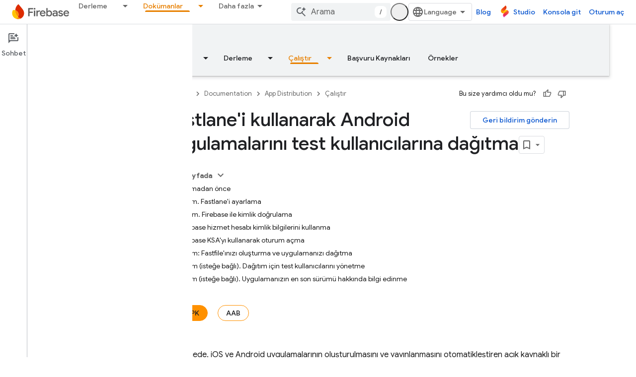

--- FILE ---
content_type: text/html; charset=utf-8
request_url: https://firebase.google.com/docs/app-distribution/android/distribute-fastlane?authuser=2&hl=tr
body_size: 49656
content:









<!doctype html>
<html 
      lang="tr-x-mtfrom-en"
      dir="ltr">
  <head>
    <meta name="google-signin-client-id" content="721724668570-nbkv1cfusk7kk4eni4pjvepaus73b13t.apps.googleusercontent.com"><meta name="google-signin-scope"
          content="profile email https://www.googleapis.com/auth/developerprofiles https://www.googleapis.com/auth/developerprofiles.award https://www.googleapis.com/auth/devprofiles.full_control.firstparty"><meta property="og:site_name" content="Firebase">
    <meta property="og:type" content="website"><meta name="theme-color" content="#a8c7fa"><meta charset="utf-8">
    <meta content="IE=Edge" http-equiv="X-UA-Compatible">
    <meta name="viewport" content="width=device-width, initial-scale=1">
    

    <link rel="manifest" href="/_pwa/firebase/manifest.json"
          crossorigin="use-credentials">
    <link rel="preconnect" href="//www.gstatic.com" crossorigin>
    <link rel="preconnect" href="//fonts.gstatic.com" crossorigin>
    <link rel="preconnect" href="//fonts.googleapis.com" crossorigin>
    <link rel="preconnect" href="//apis.google.com" crossorigin>
    <link rel="preconnect" href="//www.google-analytics.com" crossorigin><link rel="stylesheet" href="//fonts.googleapis.com/css?family=Google+Sans:400,500|Roboto:400,400italic,500,500italic,700,700italic|Roboto+Mono:400,500,700&display=swap">
      <link rel="stylesheet"
            href="//fonts.googleapis.com/css2?family=Material+Icons&family=Material+Symbols+Outlined&display=block"><link rel="stylesheet" href="https://www.gstatic.com/devrel-devsite/prod/v5f5028bd8220352863507a1bacc6e2ea79a725fdb2dd736f205c6da16a3d00d1/firebase/css/app.css">
      
        <link rel="stylesheet" href="https://www.gstatic.com/devrel-devsite/prod/v5f5028bd8220352863507a1bacc6e2ea79a725fdb2dd736f205c6da16a3d00d1/firebase/css/dark-theme.css" disabled>
      <link rel="shortcut icon" href="https://www.gstatic.com/devrel-devsite/prod/v5f5028bd8220352863507a1bacc6e2ea79a725fdb2dd736f205c6da16a3d00d1/firebase/images/favicon.png">
    <link rel="apple-touch-icon" href="https://www.gstatic.com/devrel-devsite/prod/v5f5028bd8220352863507a1bacc6e2ea79a725fdb2dd736f205c6da16a3d00d1/firebase/images/touchicon-180.png"><link rel="canonical" href="https://firebase.google.com/docs/app-distribution/android/distribute-fastlane?hl=tr"><link rel="search" type="application/opensearchdescription+xml"
            title="Firebase" href="https://firebase.google.com/s/opensearch.xml?authuser=2&amp;hl=tr">
      <link rel="alternate" hreflang="en"
          href="https://firebase.google.com/docs/app-distribution/android/distribute-fastlane" /><link rel="alternate" hreflang="x-default" href="https://firebase.google.com/docs/app-distribution/android/distribute-fastlane" /><link rel="alternate" hreflang="ar"
          href="https://firebase.google.com/docs/app-distribution/android/distribute-fastlane?hl=ar" /><link rel="alternate" hreflang="bn"
          href="https://firebase.google.com/docs/app-distribution/android/distribute-fastlane?hl=bn" /><link rel="alternate" hreflang="zh-Hans"
          href="https://firebase.google.com/docs/app-distribution/android/distribute-fastlane?hl=zh-cn" /><link rel="alternate" hreflang="zh-Hant"
          href="https://firebase.google.com/docs/app-distribution/android/distribute-fastlane?hl=zh-tw" /><link rel="alternate" hreflang="fa"
          href="https://firebase.google.com/docs/app-distribution/android/distribute-fastlane?hl=fa" /><link rel="alternate" hreflang="fr"
          href="https://firebase.google.com/docs/app-distribution/android/distribute-fastlane?hl=fr" /><link rel="alternate" hreflang="de"
          href="https://firebase.google.com/docs/app-distribution/android/distribute-fastlane?hl=de" /><link rel="alternate" hreflang="he"
          href="https://firebase.google.com/docs/app-distribution/android/distribute-fastlane?hl=he" /><link rel="alternate" hreflang="hi"
          href="https://firebase.google.com/docs/app-distribution/android/distribute-fastlane?hl=hi" /><link rel="alternate" hreflang="id"
          href="https://firebase.google.com/docs/app-distribution/android/distribute-fastlane?hl=id" /><link rel="alternate" hreflang="it"
          href="https://firebase.google.com/docs/app-distribution/android/distribute-fastlane?hl=it" /><link rel="alternate" hreflang="ja"
          href="https://firebase.google.com/docs/app-distribution/android/distribute-fastlane?hl=ja" /><link rel="alternate" hreflang="ko"
          href="https://firebase.google.com/docs/app-distribution/android/distribute-fastlane?hl=ko" /><link rel="alternate" hreflang="pl"
          href="https://firebase.google.com/docs/app-distribution/android/distribute-fastlane?hl=pl" /><link rel="alternate" hreflang="pt-BR"
          href="https://firebase.google.com/docs/app-distribution/android/distribute-fastlane?hl=pt-br" /><link rel="alternate" hreflang="ru"
          href="https://firebase.google.com/docs/app-distribution/android/distribute-fastlane?hl=ru" /><link rel="alternate" hreflang="es-419"
          href="https://firebase.google.com/docs/app-distribution/android/distribute-fastlane?hl=es-419" /><link rel="alternate" hreflang="th"
          href="https://firebase.google.com/docs/app-distribution/android/distribute-fastlane?hl=th" /><link rel="alternate" hreflang="tr"
          href="https://firebase.google.com/docs/app-distribution/android/distribute-fastlane?hl=tr" /><link rel="alternate" hreflang="vi"
          href="https://firebase.google.com/docs/app-distribution/android/distribute-fastlane?hl=vi" /><title>Fastlane&apos;i kullanarak Android uygulamalarını test kullanıcılarına dağıtma &nbsp;|&nbsp; Firebase App Distribution</title>

<meta property="og:title" content="Fastlane&apos;i kullanarak Android uygulamalarını test kullanıcılarına dağıtma &nbsp;|&nbsp; Firebase App Distribution"><meta name="description" content="Uygulamanızı oluşturma ve yayınlama sürecini otomatikleştirmek için fastlane&#39;i kullanarak Android uygulamanızı test kullanıcılarına dağıtma kılavuzu.">
  <meta property="og:description" content="Uygulamanızı oluşturma ve yayınlama sürecini otomatikleştirmek için fastlane&#39;i kullanarak Android uygulamanızı test kullanıcılarına dağıtma kılavuzu."><meta property="og:url" content="https://firebase.google.com/docs/app-distribution/android/distribute-fastlane?hl=tr"><meta property="og:locale" content="tr"><script type="application/ld+json">
  {
    "@context": "https://schema.org",
    "@type": "BreadcrumbList",
    "itemListElement": [{
      "@type": "ListItem",
      "position": 1,
      "name": "Documentation",
      "item": "https://firebase.google.com/docs"
    },{
      "@type": "ListItem",
      "position": 2,
      "name": "App Distribution",
      "item": "https://firebase.google.com/docs/app-distribution"
    },{
      "@type": "ListItem",
      "position": 3,
      "name": "Fastlane&#39;i kullanarak Android uygulamalarını test kullanıcılarına dağıtma",
      "item": "https://firebase.google.com/docs/app-distribution/android/distribute-fastlane"
    }]
  }
  </script><link rel="alternate machine-translated-from" hreflang="en"
        href="https://firebase.google.com/docs/app-distribution/android/distribute-fastlane?hl=en&amp;authuser=2">
  

  

  

  

  


    
      <link rel="stylesheet" href="/extras.css"></head>
  <body class="color-scheme--light"
        template="page"
        theme="firebase-icy-theme"
        type="guide"
        
        appearance
        
        layout="docs"
        
        
        free-trial
        
        
          
            concierge='closed'
          
        
        display-toc
        pending>
  
    <devsite-progress type="indeterminate" id="app-progress"></devsite-progress>
  
  
    <a href="#main-content" class="skip-link button">
      
      Ana içeriğe atla
    </a>
    <section class="devsite-wrapper">
      <devsite-cookie-notification-bar></devsite-cookie-notification-bar><devsite-header role="banner" keep-tabs-visible>
  
    





















<div class="devsite-header--inner" data-nosnippet>
  <div class="devsite-top-logo-row-wrapper-wrapper">
    <div class="devsite-top-logo-row-wrapper">
      <div class="devsite-top-logo-row">
        <button type="button" id="devsite-hamburger-menu"
          class="devsite-header-icon-button button-flat material-icons gc-analytics-event"
          data-category="Site-Wide Custom Events"
          data-label="Navigation menu button"
          visually-hidden
          aria-label="Menüyü aç">
        </button>
        
<div class="devsite-product-name-wrapper">

  <a href="/" class="devsite-site-logo-link gc-analytics-event"
   data-category="Site-Wide Custom Events" data-label="Site logo" track-type="globalNav"
   track-name="firebase" track-metadata-position="nav"
   track-metadata-eventDetail="nav">
  
  <picture>
    
    <source srcset="https://www.gstatic.com/devrel-devsite/prod/v5f5028bd8220352863507a1bacc6e2ea79a725fdb2dd736f205c6da16a3d00d1/firebase/images/lockup.svg"
            media="(prefers-color-scheme: dark)"
            class="devsite-dark-theme">
    
    <img src="https://www.gstatic.com/devrel-devsite/prod/v5f5028bd8220352863507a1bacc6e2ea79a725fdb2dd736f205c6da16a3d00d1/firebase/images/lockup.svg" class="devsite-site-logo" alt="Firebase">
  </picture>
  
</a>



  
  
  <span class="devsite-product-name">
    <ul class="devsite-breadcrumb-list"
  >
  
  <li class="devsite-breadcrumb-item
             ">
    
    
    
      
      
    
  </li>
  
</ul>
  </span>

</div>
        <div class="devsite-top-logo-row-middle">
          <div class="devsite-header-upper-tabs">
            
              
              
  <devsite-tabs class="upper-tabs">

    <nav class="devsite-tabs-wrapper" aria-label="Üst sekmeler">
      
        
          <tab class="devsite-dropdown
    
    
    
    ">
  
    <a href="https://firebase.google.com/products-build?authuser=2&amp;hl=tr"
    class="devsite-tabs-content gc-analytics-event "
      track-metadata-eventdetail="https://firebase.google.com/products-build?authuser=2&amp;hl=tr"
    
       track-type="nav"
       track-metadata-position="nav - derleme"
       track-metadata-module="primary nav"
       
       
         
           data-category="Site-Wide Custom Events"
         
           data-label="Tab: Derleme"
         
           track-name="derleme"
         
       >
    Derleme
  
    </a>
    
      <button
         aria-haspopup="menu"
         aria-expanded="false"
         aria-label="İlgili açılır menüsü: Derleme"
         track-type="nav"
         track-metadata-eventdetail="https://firebase.google.com/products-build?authuser=2&amp;hl=tr"
         track-metadata-position="nav - derleme"
         track-metadata-module="primary nav"
         
          
            data-category="Site-Wide Custom Events"
          
            data-label="Tab: Derleme"
          
            track-name="derleme"
          
        
         class="devsite-tabs-dropdown-toggle devsite-icon devsite-icon-arrow-drop-down"></button>
    
  
  <div class="devsite-tabs-dropdown" role="menu" aria-label="submenu" hidden>
    
    <div class="devsite-tabs-dropdown-content">
      
        <div class="devsite-tabs-dropdown-column
                    firebase-dropdown firebase-dropdown--primary firebase-build">
          
            <ul class="devsite-tabs-dropdown-section
                       ">
              
                <li class="devsite-nav-title" role="heading" tooltip>Derleme</li>
              
              
                <li class="devsite-nav-description">Dünya genelinde ölçeklendirilebilen ürünlerle pazara hızlı ve güvenli bir şekilde girin
</li>
              
              
                <li class="devsite-nav-item">
                  <a href="https://firebase.google.com/products-build?authuser=2&amp;hl=tr"
                    
                     track-type="nav"
                     track-metadata-eventdetail="https://firebase.google.com/products-build?authuser=2&amp;hl=tr"
                     track-metadata-position="nav - derleme"
                     track-metadata-module="tertiary nav"
                     
                       track-metadata-module_headline="derleme"
                     
                     tooltip
                  >
                    
                    <div class="devsite-nav-item-title">
                      Derleme'ye gidin
                    </div>
                    
                  </a>
                </li>
              
            </ul>
          
        </div>
      
        <div class="devsite-tabs-dropdown-column
                    firebase-dropdown firebase-dropdown--secondary firebase-build">
          
            <ul class="devsite-tabs-dropdown-section
                       ">
              
                <li class="devsite-nav-title" role="heading" tooltip>Ürün Geliştirme</li>
              
              
              
                <li class="devsite-nav-item">
                  <a href="https://firebase.google.com/products/app-check?authuser=2&amp;hl=tr"
                    
                     track-type="nav"
                     track-metadata-eventdetail="https://firebase.google.com/products/app-check?authuser=2&amp;hl=tr"
                     track-metadata-position="nav - derleme"
                     track-metadata-module="tertiary nav"
                     
                       track-metadata-module_headline="ürün geliştirme"
                     
                     tooltip
                  >
                    
                    <div class="devsite-nav-item-title">
                      App Check
                    </div>
                    
                  </a>
                </li>
              
                <li class="devsite-nav-item">
                  <a href="https://firebase.google.com/products/app-hosting?authuser=2&amp;hl=tr"
                    
                     track-type="nav"
                     track-metadata-eventdetail="https://firebase.google.com/products/app-hosting?authuser=2&amp;hl=tr"
                     track-metadata-position="nav - derleme"
                     track-metadata-module="tertiary nav"
                     
                       track-metadata-module_headline="ürün geliştirme"
                     
                     tooltip
                  >
                    
                    <div class="devsite-nav-item-title">
                      App Hosting
                    </div>
                    
                  </a>
                </li>
              
                <li class="devsite-nav-item">
                  <a href="https://firebase.google.com/products/auth?authuser=2&amp;hl=tr"
                    
                     track-type="nav"
                     track-metadata-eventdetail="https://firebase.google.com/products/auth?authuser=2&amp;hl=tr"
                     track-metadata-position="nav - derleme"
                     track-metadata-module="tertiary nav"
                     
                       track-metadata-module_headline="ürün geliştirme"
                     
                     tooltip
                  >
                    
                    <div class="devsite-nav-item-title">
                      Authentication
                    </div>
                    
                  </a>
                </li>
              
                <li class="devsite-nav-item">
                  <a href="https://firebase.google.com/products/functions?authuser=2&amp;hl=tr"
                    
                     track-type="nav"
                     track-metadata-eventdetail="https://firebase.google.com/products/functions?authuser=2&amp;hl=tr"
                     track-metadata-position="nav - derleme"
                     track-metadata-module="tertiary nav"
                     
                       track-metadata-module_headline="ürün geliştirme"
                     
                     tooltip
                  >
                    
                    <div class="devsite-nav-item-title">
                      Cloud Functions
                    </div>
                    
                  </a>
                </li>
              
                <li class="devsite-nav-item">
                  <a href="https://firebase.google.com/products/storage?authuser=2&amp;hl=tr"
                    
                     track-type="nav"
                     track-metadata-eventdetail="https://firebase.google.com/products/storage?authuser=2&amp;hl=tr"
                     track-metadata-position="nav - derleme"
                     track-metadata-module="tertiary nav"
                     
                       track-metadata-module_headline="ürün geliştirme"
                     
                     tooltip
                  >
                    
                    <div class="devsite-nav-item-title">
                      Cloud Storage
                    </div>
                    
                  </a>
                </li>
              
                <li class="devsite-nav-item">
                  <a href="https://firebase.google.com/products/data-connect?authuser=2&amp;hl=tr"
                    
                     track-type="nav"
                     track-metadata-eventdetail="https://firebase.google.com/products/data-connect?authuser=2&amp;hl=tr"
                     track-metadata-position="nav - derleme"
                     track-metadata-module="tertiary nav"
                     
                       track-metadata-module_headline="ürün geliştirme"
                     
                     tooltip
                  >
                    
                    <div class="devsite-nav-item-title">
                      Data Connect
                    </div>
                    
                  </a>
                </li>
              
                <li class="devsite-nav-item">
                  <a href="https://firebase.google.com/products/extensions?authuser=2&amp;hl=tr"
                    
                     track-type="nav"
                     track-metadata-eventdetail="https://firebase.google.com/products/extensions?authuser=2&amp;hl=tr"
                     track-metadata-position="nav - derleme"
                     track-metadata-module="tertiary nav"
                     
                       track-metadata-module_headline="ürün geliştirme"
                     
                     tooltip
                  >
                    
                    <div class="devsite-nav-item-title">
                      Extensions
                    </div>
                    
                  </a>
                </li>
              
                <li class="devsite-nav-item">
                  <a href="https://firebase.google.com/products/ml?authuser=2&amp;hl=tr"
                    
                     track-type="nav"
                     track-metadata-eventdetail="https://firebase.google.com/products/ml?authuser=2&amp;hl=tr"
                     track-metadata-position="nav - derleme"
                     track-metadata-module="tertiary nav"
                     
                       track-metadata-module_headline="ürün geliştirme"
                     
                     tooltip
                  >
                    
                    <div class="devsite-nav-item-title">
                      Firebase ML
                    </div>
                    
                  </a>
                </li>
              
            </ul>
          
            <ul class="devsite-tabs-dropdown-section
                       ">
              
              
              
                <li class="devsite-nav-item">
                  <a href="https://firebase.google.com/products/firestore?authuser=2&amp;hl=tr"
                    
                     track-type="nav"
                     track-metadata-eventdetail="https://firebase.google.com/products/firestore?authuser=2&amp;hl=tr"
                     track-metadata-position="nav - derleme"
                     track-metadata-module="tertiary nav"
                     
                       track-metadata-module_headline="ürün geliştirme"
                     
                     tooltip
                  >
                    
                    <div class="devsite-nav-item-title">
                      Firestore
                    </div>
                    
                  </a>
                </li>
              
                <li class="devsite-nav-item">
                  <a href="https://genkit.dev"
                    
                     track-type="nav"
                     track-metadata-eventdetail="https://genkit.dev"
                     track-metadata-position="nav - derleme"
                     track-metadata-module="tertiary nav"
                     
                       track-metadata-module_headline="ürün geliştirme"
                     
                     tooltip
                  >
                    
                    <div class="devsite-nav-item-title">
                      Genkit
                    </div>
                    
                  </a>
                </li>
              
                <li class="devsite-nav-item">
                  <a href="https://firebase.google.com/products/hosting?authuser=2&amp;hl=tr"
                    
                     track-type="nav"
                     track-metadata-eventdetail="https://firebase.google.com/products/hosting?authuser=2&amp;hl=tr"
                     track-metadata-position="nav - derleme"
                     track-metadata-module="tertiary nav"
                     
                       track-metadata-module_headline="ürün geliştirme"
                     
                     tooltip
                  >
                    
                    <div class="devsite-nav-item-title">
                      Hosting
                    </div>
                    
                  </a>
                </li>
              
                <li class="devsite-nav-item">
                  <a href="https://firebase.google.com/products/phone-number-verification?authuser=2&amp;hl=tr"
                    
                     track-type="nav"
                     track-metadata-eventdetail="https://firebase.google.com/products/phone-number-verification?authuser=2&amp;hl=tr"
                     track-metadata-position="nav - derleme"
                     track-metadata-module="tertiary nav"
                     
                       track-metadata-module_headline="ürün geliştirme"
                     
                     tooltip
                  >
                    
                    <div class="devsite-nav-item-title">
                      Telefon Numarası Doğrulama
                    </div>
                    
                  </a>
                </li>
              
                <li class="devsite-nav-item">
                  <a href="https://firebase.google.com/products/realtime-database?authuser=2&amp;hl=tr"
                    
                     track-type="nav"
                     track-metadata-eventdetail="https://firebase.google.com/products/realtime-database?authuser=2&amp;hl=tr"
                     track-metadata-position="nav - derleme"
                     track-metadata-module="tertiary nav"
                     
                       track-metadata-module_headline="ürün geliştirme"
                     
                     tooltip
                  >
                    
                    <div class="devsite-nav-item-title">
                      Realtime Database
                    </div>
                    
                  </a>
                </li>
              
                <li class="devsite-nav-item">
                  <a href="https://firebase.google.com/products/firebase-ai-logic?authuser=2&amp;hl=tr"
                    
                     track-type="nav"
                     track-metadata-eventdetail="https://firebase.google.com/products/firebase-ai-logic?authuser=2&amp;hl=tr"
                     track-metadata-position="nav - derleme"
                     track-metadata-module="tertiary nav"
                     
                       track-metadata-module_headline="ürün geliştirme"
                     
                     tooltip
                  >
                    
                    <div class="devsite-nav-item-title">
                      Firebase AI Logic istemci SDK'ları
                    </div>
                    
                  </a>
                </li>
              
                <li class="devsite-nav-item">
                  <a href="https://firebase.google.com/products/generative-ai?authuser=2&amp;hl=tr"
                    
                     track-type="nav"
                     track-metadata-eventdetail="https://firebase.google.com/products/generative-ai?authuser=2&amp;hl=tr"
                     track-metadata-position="nav - derleme"
                     track-metadata-module="tertiary nav"
                     
                       track-metadata-module_headline="ürün geliştirme"
                     
                     tooltip
                  >
                    
                    <div class="devsite-nav-item-title">
                      Üretken yapay zeka
                    </div>
                    
                  </a>
                </li>
              
            </ul>
          
        </div>
      
    </div>
  </div>
</tab>
        
      
        
          <tab class="devsite-dropdown
    
    
    
    ">
  
    <a href="https://firebase.google.com/products-run?authuser=2&amp;hl=tr"
    class="devsite-tabs-content gc-analytics-event "
      track-metadata-eventdetail="https://firebase.google.com/products-run?authuser=2&amp;hl=tr"
    
       track-type="nav"
       track-metadata-position="nav - çalıştır"
       track-metadata-module="primary nav"
       
       
         
           data-category="Site-Wide Custom Events"
         
           data-label="Tab: Çalıştır"
         
           track-name="çalıştır"
         
       >
    Çalıştır
  
    </a>
    
      <button
         aria-haspopup="menu"
         aria-expanded="false"
         aria-label="İlgili açılır menüsü: Çalıştır"
         track-type="nav"
         track-metadata-eventdetail="https://firebase.google.com/products-run?authuser=2&amp;hl=tr"
         track-metadata-position="nav - çalıştır"
         track-metadata-module="primary nav"
         
          
            data-category="Site-Wide Custom Events"
          
            data-label="Tab: Çalıştır"
          
            track-name="çalıştır"
          
        
         class="devsite-tabs-dropdown-toggle devsite-icon devsite-icon-arrow-drop-down"></button>
    
  
  <div class="devsite-tabs-dropdown" role="menu" aria-label="submenu" hidden>
    
    <div class="devsite-tabs-dropdown-content">
      
        <div class="devsite-tabs-dropdown-column
                    firebase-dropdown firebase-dropdown--primary firebase-run">
          
            <ul class="devsite-tabs-dropdown-section
                       ">
              
                <li class="devsite-nav-title" role="heading" tooltip>Çalıştır</li>
              
              
                <li class="devsite-nav-description">Uygulamanızı güvenle çalıştırın ve kullanıcılarınıza en iyi deneyimi sunun
</li>
              
              
                <li class="devsite-nav-item">
                  <a href="https://firebase.google.com/products-run?authuser=2&amp;hl=tr"
                    
                     track-type="nav"
                     track-metadata-eventdetail="https://firebase.google.com/products-run?authuser=2&amp;hl=tr"
                     track-metadata-position="nav - çalıştır"
                     track-metadata-module="tertiary nav"
                     
                       track-metadata-module_headline="çalıştır"
                     
                     tooltip
                  >
                    
                    <div class="devsite-nav-item-title">
                      Çalıştır'a gidin
                    </div>
                    
                  </a>
                </li>
              
            </ul>
          
        </div>
      
        <div class="devsite-tabs-dropdown-column
                    firebase-dropdown firebase-dropdown--secondary">
          
            <ul class="devsite-tabs-dropdown-section
                       ">
              
                <li class="devsite-nav-title" role="heading" tooltip>Ürünleri Çalıştırma</li>
              
              
              
                <li class="devsite-nav-item">
                  <a href="https://firebase.google.com/products/ab-testing?authuser=2&amp;hl=tr"
                    
                     track-type="nav"
                     track-metadata-eventdetail="https://firebase.google.com/products/ab-testing?authuser=2&amp;hl=tr"
                     track-metadata-position="nav - çalıştır"
                     track-metadata-module="tertiary nav"
                     
                       track-metadata-module_headline="ürünleri çalıştırma"
                     
                     tooltip
                  >
                    
                    <div class="devsite-nav-item-title">
                      A/B Testing
                    </div>
                    
                  </a>
                </li>
              
                <li class="devsite-nav-item">
                  <a href="https://firebase.google.com/products/app-distribution?authuser=2&amp;hl=tr"
                    
                     track-type="nav"
                     track-metadata-eventdetail="https://firebase.google.com/products/app-distribution?authuser=2&amp;hl=tr"
                     track-metadata-position="nav - çalıştır"
                     track-metadata-module="tertiary nav"
                     
                       track-metadata-module_headline="ürünleri çalıştırma"
                     
                     tooltip
                  >
                    
                    <div class="devsite-nav-item-title">
                      App Distribution
                    </div>
                    
                  </a>
                </li>
              
                <li class="devsite-nav-item">
                  <a href="https://firebase.google.com/products/cloud-messaging?authuser=2&amp;hl=tr"
                    
                     track-type="nav"
                     track-metadata-eventdetail="https://firebase.google.com/products/cloud-messaging?authuser=2&amp;hl=tr"
                     track-metadata-position="nav - çalıştır"
                     track-metadata-module="tertiary nav"
                     
                       track-metadata-module_headline="ürünleri çalıştırma"
                     
                     tooltip
                  >
                    
                    <div class="devsite-nav-item-title">
                      Cloud Messaging
                    </div>
                    
                  </a>
                </li>
              
                <li class="devsite-nav-item">
                  <a href="https://firebase.google.com/products/crashlytics?authuser=2&amp;hl=tr"
                    
                     track-type="nav"
                     track-metadata-eventdetail="https://firebase.google.com/products/crashlytics?authuser=2&amp;hl=tr"
                     track-metadata-position="nav - çalıştır"
                     track-metadata-module="tertiary nav"
                     
                       track-metadata-module_headline="ürünleri çalıştırma"
                     
                     tooltip
                  >
                    
                    <div class="devsite-nav-item-title">
                      Crashlytics
                    </div>
                    
                  </a>
                </li>
              
                <li class="devsite-nav-item">
                  <a href="https://firebase.google.com/products/analytics?authuser=2&amp;hl=tr"
                    
                     track-type="nav"
                     track-metadata-eventdetail="https://firebase.google.com/products/analytics?authuser=2&amp;hl=tr"
                     track-metadata-position="nav - çalıştır"
                     track-metadata-module="tertiary nav"
                     
                       track-metadata-module_headline="ürünleri çalıştırma"
                     
                     tooltip
                  >
                    
                    <div class="devsite-nav-item-title">
                      Google Analytics
                    </div>
                    
                  </a>
                </li>
              
            </ul>
          
            <ul class="devsite-tabs-dropdown-section
                       ">
              
              
              
                <li class="devsite-nav-item">
                  <a href="https://firebase.google.com/products/in-app-messaging?authuser=2&amp;hl=tr"
                    
                     track-type="nav"
                     track-metadata-eventdetail="https://firebase.google.com/products/in-app-messaging?authuser=2&amp;hl=tr"
                     track-metadata-position="nav - çalıştır"
                     track-metadata-module="tertiary nav"
                     
                       track-metadata-module_headline="ürünleri çalıştırma"
                     
                     tooltip
                  >
                    
                    <div class="devsite-nav-item-title">
                      In-App Messaging
                    </div>
                    
                  </a>
                </li>
              
                <li class="devsite-nav-item">
                  <a href="https://firebase.google.com/products/performance?authuser=2&amp;hl=tr"
                    
                     track-type="nav"
                     track-metadata-eventdetail="https://firebase.google.com/products/performance?authuser=2&amp;hl=tr"
                     track-metadata-position="nav - çalıştır"
                     track-metadata-module="tertiary nav"
                     
                       track-metadata-module_headline="ürünleri çalıştırma"
                     
                     tooltip
                  >
                    
                    <div class="devsite-nav-item-title">
                      Performance Monitoring
                    </div>
                    
                  </a>
                </li>
              
                <li class="devsite-nav-item">
                  <a href="https://firebase.google.com/products/remote-config?authuser=2&amp;hl=tr"
                    
                     track-type="nav"
                     track-metadata-eventdetail="https://firebase.google.com/products/remote-config?authuser=2&amp;hl=tr"
                     track-metadata-position="nav - çalıştır"
                     track-metadata-module="tertiary nav"
                     
                       track-metadata-module_headline="ürünleri çalıştırma"
                     
                     tooltip
                  >
                    
                    <div class="devsite-nav-item-title">
                      Remote Config
                    </div>
                    
                  </a>
                </li>
              
                <li class="devsite-nav-item">
                  <a href="https://firebase.google.com/products/test-lab?authuser=2&amp;hl=tr"
                    
                     track-type="nav"
                     track-metadata-eventdetail="https://firebase.google.com/products/test-lab?authuser=2&amp;hl=tr"
                     track-metadata-position="nav - çalıştır"
                     track-metadata-module="tertiary nav"
                     
                       track-metadata-module_headline="ürünleri çalıştırma"
                     
                     tooltip
                  >
                    
                    <div class="devsite-nav-item-title">
                      Test Lab
                    </div>
                    
                  </a>
                </li>
              
            </ul>
          
        </div>
      
    </div>
  </div>
</tab>
        
      
        
          <tab  >
            
    <a href="https://firebase.google.com/solutions?authuser=2&amp;hl=tr"
    class="devsite-tabs-content gc-analytics-event "
      track-metadata-eventdetail="https://firebase.google.com/solutions?authuser=2&amp;hl=tr"
    
       track-type="nav"
       track-metadata-position="nav - çözümler"
       track-metadata-module="primary nav"
       
       
         
           data-category="Site-Wide Custom Events"
         
           data-label="Tab: Çözümler"
         
           track-name="çözümler"
         
       >
    Çözümler
  
    </a>
    
  
          </tab>
        
      
        
          <tab  >
            
    <a href="https://firebase.google.com/pricing?authuser=2&amp;hl=tr"
    class="devsite-tabs-content gc-analytics-event "
      track-metadata-eventdetail="https://firebase.google.com/pricing?authuser=2&amp;hl=tr"
    
       track-type="nav"
       track-metadata-position="nav - fiyatlandırma"
       track-metadata-module="primary nav"
       
       
         
           data-category="Site-Wide Custom Events"
         
           data-label="Tab: Fiyatlandırma"
         
           track-name="fiyatlandırma"
         
       >
    Fiyatlandırma
  
    </a>
    
  
          </tab>
        
      
        
          <tab class="devsite-dropdown
    
    devsite-active
    
    ">
  
    <a href="https://firebase.google.com/docs?authuser=2&amp;hl=tr"
    class="devsite-tabs-content gc-analytics-event "
      track-metadata-eventdetail="https://firebase.google.com/docs?authuser=2&amp;hl=tr"
    
       track-type="nav"
       track-metadata-position="nav - dokümanlar"
       track-metadata-module="primary nav"
       aria-label="Dokümanlar, selected" 
       
         
           data-category="Site-Wide Custom Events"
         
           data-label="Tab: Dokümanlar"
         
           track-name="dokümanlar"
         
       >
    Dokümanlar
  
    </a>
    
      <button
         aria-haspopup="menu"
         aria-expanded="false"
         aria-label="İlgili açılır menüsü: Dokümanlar"
         track-type="nav"
         track-metadata-eventdetail="https://firebase.google.com/docs?authuser=2&amp;hl=tr"
         track-metadata-position="nav - dokümanlar"
         track-metadata-module="primary nav"
         
          
            data-category="Site-Wide Custom Events"
          
            data-label="Tab: Dokümanlar"
          
            track-name="dokümanlar"
          
        
         class="devsite-tabs-dropdown-toggle devsite-icon devsite-icon-arrow-drop-down"></button>
    
  
  <div class="devsite-tabs-dropdown" role="menu" aria-label="submenu" hidden>
    
    <div class="devsite-tabs-dropdown-content">
      
        <div class="devsite-tabs-dropdown-column
                    ">
          
            <ul class="devsite-tabs-dropdown-section
                       ">
              
              
              
                <li class="devsite-nav-item">
                  <a href="https://firebase.google.com/docs?authuser=2&amp;hl=tr"
                    
                     track-type="nav"
                     track-metadata-eventdetail="https://firebase.google.com/docs?authuser=2&amp;hl=tr"
                     track-metadata-position="nav - dokümanlar"
                     track-metadata-module="tertiary nav"
                     
                     tooltip
                  >
                    
                    <div class="devsite-nav-item-title">
                      Genel bakış
                    </div>
                    
                  </a>
                </li>
              
                <li class="devsite-nav-item">
                  <a href="https://firebase.google.com/docs/guides?authuser=2&amp;hl=tr"
                    
                     track-type="nav"
                     track-metadata-eventdetail="https://firebase.google.com/docs/guides?authuser=2&amp;hl=tr"
                     track-metadata-position="nav - dokümanlar"
                     track-metadata-module="tertiary nav"
                     
                     tooltip
                  >
                    
                    <div class="devsite-nav-item-title">
                      Temel Bilgiler
                    </div>
                    
                  </a>
                </li>
              
                <li class="devsite-nav-item">
                  <a href="https://firebase.google.com/docs/ai?authuser=2&amp;hl=tr"
                    
                     track-type="nav"
                     track-metadata-eventdetail="https://firebase.google.com/docs/ai?authuser=2&amp;hl=tr"
                     track-metadata-position="nav - dokümanlar"
                     track-metadata-module="tertiary nav"
                     
                     tooltip
                  >
                    
                    <div class="devsite-nav-item-title">
                      Yapay zeka
                    </div>
                    
                  </a>
                </li>
              
                <li class="devsite-nav-item">
                  <a href="https://firebase.google.com/docs/build?authuser=2&amp;hl=tr"
                    
                     track-type="nav"
                     track-metadata-eventdetail="https://firebase.google.com/docs/build?authuser=2&amp;hl=tr"
                     track-metadata-position="nav - dokümanlar"
                     track-metadata-module="tertiary nav"
                     
                     tooltip
                  >
                    
                    <div class="devsite-nav-item-title">
                      Derleme
                    </div>
                    
                  </a>
                </li>
              
                <li class="devsite-nav-item">
                  <a href="https://firebase.google.com/docs/run?authuser=2&amp;hl=tr"
                    
                     track-type="nav"
                     track-metadata-eventdetail="https://firebase.google.com/docs/run?authuser=2&amp;hl=tr"
                     track-metadata-position="nav - dokümanlar"
                     track-metadata-module="tertiary nav"
                     
                     tooltip
                  >
                    
                    <div class="devsite-nav-item-title">
                      Çalıştır
                    </div>
                    
                  </a>
                </li>
              
                <li class="devsite-nav-item">
                  <a href="https://firebase.google.com/docs/reference?authuser=2&amp;hl=tr"
                    
                     track-type="nav"
                     track-metadata-eventdetail="https://firebase.google.com/docs/reference?authuser=2&amp;hl=tr"
                     track-metadata-position="nav - dokümanlar"
                     track-metadata-module="tertiary nav"
                     
                     tooltip
                  >
                    
                    <div class="devsite-nav-item-title">
                      Başvuru Kaynakları
                    </div>
                    
                  </a>
                </li>
              
                <li class="devsite-nav-item">
                  <a href="https://firebase.google.com/docs/samples?authuser=2&amp;hl=tr"
                    
                     track-type="nav"
                     track-metadata-eventdetail="https://firebase.google.com/docs/samples?authuser=2&amp;hl=tr"
                     track-metadata-position="nav - dokümanlar"
                     track-metadata-module="tertiary nav"
                     
                     tooltip
                  >
                    
                    <div class="devsite-nav-item-title">
                      Örnekler
                    </div>
                    
                  </a>
                </li>
              
            </ul>
          
        </div>
      
    </div>
  </div>
</tab>
        
      
        
          <tab class="devsite-dropdown
    
    
    
    ">
  
    <a href="https://firebase.google.com/community?authuser=2&amp;hl=tr"
    class="devsite-tabs-content gc-analytics-event "
      track-metadata-eventdetail="https://firebase.google.com/community?authuser=2&amp;hl=tr"
    
       track-type="nav"
       track-metadata-position="nav - topluluk"
       track-metadata-module="primary nav"
       
       
         
           data-category="Site-Wide Custom Events"
         
           data-label="Tab: Topluluk"
         
           track-name="topluluk"
         
       >
    Topluluk
  
    </a>
    
      <button
         aria-haspopup="menu"
         aria-expanded="false"
         aria-label="İlgili açılır menüsü: Topluluk"
         track-type="nav"
         track-metadata-eventdetail="https://firebase.google.com/community?authuser=2&amp;hl=tr"
         track-metadata-position="nav - topluluk"
         track-metadata-module="primary nav"
         
          
            data-category="Site-Wide Custom Events"
          
            data-label="Tab: Topluluk"
          
            track-name="topluluk"
          
        
         class="devsite-tabs-dropdown-toggle devsite-icon devsite-icon-arrow-drop-down"></button>
    
  
  <div class="devsite-tabs-dropdown" role="menu" aria-label="submenu" hidden>
    
    <div class="devsite-tabs-dropdown-content">
      
        <div class="devsite-tabs-dropdown-column
                    ">
          
            <ul class="devsite-tabs-dropdown-section
                       ">
              
              
              
                <li class="devsite-nav-item">
                  <a href="https://firebase.google.com/community/learn?authuser=2&amp;hl=tr"
                    
                     track-type="nav"
                     track-metadata-eventdetail="https://firebase.google.com/community/learn?authuser=2&amp;hl=tr"
                     track-metadata-position="nav - topluluk"
                     track-metadata-module="tertiary nav"
                     
                     tooltip
                  >
                    
                    <div class="devsite-nav-item-title">
                      Bilgi
                    </div>
                    
                  </a>
                </li>
              
                <li class="devsite-nav-item">
                  <a href="https://firebase.google.com/community/events?authuser=2&amp;hl=tr"
                    
                     track-type="nav"
                     track-metadata-eventdetail="https://firebase.google.com/community/events?authuser=2&amp;hl=tr"
                     track-metadata-position="nav - topluluk"
                     track-metadata-module="tertiary nav"
                     
                     tooltip
                  >
                    
                    <div class="devsite-nav-item-title">
                      Etkinlikler
                    </div>
                    
                  </a>
                </li>
              
                <li class="devsite-nav-item">
                  <a href="https://firebase.google.com/community/stories?authuser=2&amp;hl=tr"
                    
                     track-type="nav"
                     track-metadata-eventdetail="https://firebase.google.com/community/stories?authuser=2&amp;hl=tr"
                     track-metadata-position="nav - topluluk"
                     track-metadata-module="tertiary nav"
                     
                     tooltip
                  >
                    
                    <div class="devsite-nav-item-title">
                      Hikayeler
                    </div>
                    
                  </a>
                </li>
              
            </ul>
          
        </div>
      
    </div>
  </div>
</tab>
        
      
        
          <tab  >
            
    <a href="https://firebase.google.com/support?authuser=2&amp;hl=tr"
    class="devsite-tabs-content gc-analytics-event "
      track-metadata-eventdetail="https://firebase.google.com/support?authuser=2&amp;hl=tr"
    
       track-type="nav"
       track-metadata-position="nav - destek"
       track-metadata-module="primary nav"
       
       
         
           data-category="Site-Wide Custom Events"
         
           data-label="Tab: Destek"
         
           track-name="destek"
         
       >
    Destek
  
    </a>
    
  
          </tab>
        
      
    </nav>

  </devsite-tabs>

            
           </div>
          
<devsite-search
    enable-signin
    enable-search
    enable-suggestions
      enable-query-completion
    
    enable-search-summaries
    project-name="Firebase App Distribution"
    tenant-name="Firebase"
    
    
    
    
    
    >
  <form class="devsite-search-form" action="https://firebase.google.com/s/results?authuser=2&amp;hl=tr" method="GET">
    <div class="devsite-search-container">
      <button type="button"
              search-open
              class="devsite-search-button devsite-header-icon-button button-flat material-icons"
              
              aria-label="Aramayı aç"></button>
      <div class="devsite-searchbox">
        <input
          aria-activedescendant=""
          aria-autocomplete="list"
          
          aria-label="Arama"
          aria-expanded="false"
          aria-haspopup="listbox"
          autocomplete="off"
          class="devsite-search-field devsite-search-query"
          name="q"
          
          placeholder="Arama"
          role="combobox"
          type="text"
          value=""
          >
          <div class="devsite-search-image material-icons" aria-hidden="true">
            
              <svg class="devsite-search-ai-image" width="24" height="24" viewBox="0 0 24 24" fill="none" xmlns="http://www.w3.org/2000/svg">
                  <g clip-path="url(#clip0_6641_386)">
                    <path d="M19.6 21L13.3 14.7C12.8 15.1 12.225 15.4167 11.575 15.65C10.925 15.8833 10.2333 16 9.5 16C7.68333 16 6.14167 15.375 4.875 14.125C3.625 12.8583 3 11.3167 3 9.5C3 7.68333 3.625 6.15 4.875 4.9C6.14167 3.63333 7.68333 3 9.5 3C10.0167 3 10.5167 3.05833 11 3.175C11.4833 3.275 11.9417 3.43333 12.375 3.65L10.825 5.2C10.6083 5.13333 10.3917 5.08333 10.175 5.05C9.95833 5.01667 9.73333 5 9.5 5C8.25 5 7.18333 5.44167 6.3 6.325C5.43333 7.19167 5 8.25 5 9.5C5 10.75 5.43333 11.8167 6.3 12.7C7.18333 13.5667 8.25 14 9.5 14C10.6667 14 11.6667 13.625 12.5 12.875C13.35 12.1083 13.8417 11.15 13.975 10H15.975C15.925 10.6333 15.7833 11.2333 15.55 11.8C15.3333 12.3667 15.05 12.8667 14.7 13.3L21 19.6L19.6 21ZM17.5 12C17.5 10.4667 16.9667 9.16667 15.9 8.1C14.8333 7.03333 13.5333 6.5 12 6.5C13.5333 6.5 14.8333 5.96667 15.9 4.9C16.9667 3.83333 17.5 2.53333 17.5 0.999999C17.5 2.53333 18.0333 3.83333 19.1 4.9C20.1667 5.96667 21.4667 6.5 23 6.5C21.4667 6.5 20.1667 7.03333 19.1 8.1C18.0333 9.16667 17.5 10.4667 17.5 12Z" fill="#5F6368"/>
                  </g>
                <defs>
                <clipPath id="clip0_6641_386">
                <rect width="24" height="24" fill="white"/>
                </clipPath>
                </defs>
              </svg>
            
          </div>
          <div class="devsite-search-shortcut-icon-container" aria-hidden="true">
            <kbd class="devsite-search-shortcut-icon">/</kbd>
          </div>
      </div>
    </div>
  </form>
  <button type="button"
          search-close
          class="devsite-search-button devsite-header-icon-button button-flat material-icons"
          
          aria-label="Aramayı kapat"></button>
</devsite-search>

        </div>

        

          

          

          <devsite-appearance-selector></devsite-appearance-selector>

          
<devsite-language-selector>
  <ul role="presentation">
    
    
    <li role="presentation">
      <a role="menuitem" lang="en"
        >English</a>
    </li>
    
    <li role="presentation">
      <a role="menuitem" lang="de"
        >Deutsch</a>
    </li>
    
    <li role="presentation">
      <a role="menuitem" lang="es_419"
        >Español – América Latina</a>
    </li>
    
    <li role="presentation">
      <a role="menuitem" lang="fr"
        >Français</a>
    </li>
    
    <li role="presentation">
      <a role="menuitem" lang="id"
        >Indonesia</a>
    </li>
    
    <li role="presentation">
      <a role="menuitem" lang="it"
        >Italiano</a>
    </li>
    
    <li role="presentation">
      <a role="menuitem" lang="pl"
        >Polski</a>
    </li>
    
    <li role="presentation">
      <a role="menuitem" lang="pt_br"
        >Português – Brasil</a>
    </li>
    
    <li role="presentation">
      <a role="menuitem" lang="vi"
        >Tiếng Việt</a>
    </li>
    
    <li role="presentation">
      <a role="menuitem" lang="tr"
        >Türkçe</a>
    </li>
    
    <li role="presentation">
      <a role="menuitem" lang="ru"
        >Русский</a>
    </li>
    
    <li role="presentation">
      <a role="menuitem" lang="he"
        >עברית</a>
    </li>
    
    <li role="presentation">
      <a role="menuitem" lang="ar"
        >العربيّة</a>
    </li>
    
    <li role="presentation">
      <a role="menuitem" lang="fa"
        >فارسی</a>
    </li>
    
    <li role="presentation">
      <a role="menuitem" lang="hi"
        >हिंदी</a>
    </li>
    
    <li role="presentation">
      <a role="menuitem" lang="bn"
        >বাংলা</a>
    </li>
    
    <li role="presentation">
      <a role="menuitem" lang="th"
        >ภาษาไทย</a>
    </li>
    
    <li role="presentation">
      <a role="menuitem" lang="zh_cn"
        >中文 – 简体</a>
    </li>
    
    <li role="presentation">
      <a role="menuitem" lang="zh_tw"
        >中文 – 繁體</a>
    </li>
    
    <li role="presentation">
      <a role="menuitem" lang="ja"
        >日本語</a>
    </li>
    
    <li role="presentation">
      <a role="menuitem" lang="ko"
        >한국어</a>
    </li>
    
  </ul>
</devsite-language-selector>


          
            <a class="devsite-header-link devsite-top-button button gc-analytics-event "
    href="//firebase.blog"
    data-category="Site-Wide Custom Events"
    data-label="Site header link: Blog"
    >
  Blog
</a>
          
            <a class="devsite-header-link devsite-top-button button gc-analytics-event studio-button-with-icon"
    href="//studio.firebase.google.com?authuser=2&amp;hl=tr"
    data-category="Site-Wide Custom Events"
    data-label="Site header link: Studio"
    >
  Studio
</a>
          
            <a class="devsite-header-link devsite-top-button button gc-analytics-event "
    href="//console.firebase.google.com?authuser=2&amp;hl=tr"
    data-category="Site-Wide Custom Events"
    data-label="Site header link: Konsola git"
    >
  Konsola git
</a>
          

        

        
          <devsite-user 
                        
                        
                          enable-profiles
                        
                        
                          fp-auth
                        
                        id="devsite-user">
            
              
              <span class="button devsite-top-button" aria-hidden="true" visually-hidden>Oturum aç</span>
            
          </devsite-user>
        
        
        
      </div>
    </div>
  </div>



  <div class="devsite-collapsible-section
    ">
    <div class="devsite-header-background">
      
        
          <div class="devsite-product-id-row"
           >
            <div class="devsite-product-description-row">
              
                
                <div class="devsite-product-id">
                  
                  
                  
                    <ul class="devsite-breadcrumb-list"
  
    aria-label="Alt başlık içerik haritası">
  
  <li class="devsite-breadcrumb-item
             ">
    
    
    
      
        
  <a href="https://firebase.google.com/docs?authuser=2&amp;hl=tr"
      
        class="devsite-breadcrumb-link gc-analytics-event"
      
        data-category="Site-Wide Custom Events"
      
        data-label="Lower Header"
      
        data-value="1"
      
        track-type="globalNav"
      
        track-name="breadcrumb"
      
        track-metadata-position="1"
      
        track-metadata-eventdetail="Firebase Documentation"
      
    >
    
          Documentation
        
  </a>
  
      
    
  </li>
  
  <li class="devsite-breadcrumb-item
             ">
    
      
      <div class="devsite-breadcrumb-guillemet material-icons" aria-hidden="true"></div>
    
    
    
      
        
  <a href="https://firebase.google.com/docs/app-distribution?authuser=2&amp;hl=tr"
      
        class="devsite-breadcrumb-link gc-analytics-event"
      
        data-category="Site-Wide Custom Events"
      
        data-label="Lower Header"
      
        data-value="2"
      
        track-type="globalNav"
      
        track-name="breadcrumb"
      
        track-metadata-position="2"
      
        track-metadata-eventdetail="Firebase App Distribution"
      
    >
    
          App Distribution
        
  </a>
  
      
    
  </li>
  
</ul>
                </div>
                
              
              
            </div>
            
          </div>
          
        
      
      
        <div class="devsite-doc-set-nav-row">
          
          
            
            
  <devsite-tabs class="lower-tabs">

    <nav class="devsite-tabs-wrapper" aria-label="Alttaki sekmeler">
      
        
          <tab  >
            
    <a href="https://firebase.google.com/docs?authuser=2&amp;hl=tr"
    class="devsite-tabs-content gc-analytics-event "
      track-metadata-eventdetail="https://firebase.google.com/docs?authuser=2&amp;hl=tr"
    
       track-type="nav"
       track-metadata-position="nav - genel bakış"
       track-metadata-module="primary nav"
       
       
         
           data-category="Site-Wide Custom Events"
         
           data-label="Tab: Genel bakış"
         
           track-name="genel bakış"
         
       >
    Genel bakış
  
    </a>
    
  
          </tab>
        
      
        
          <tab class="devsite-dropdown
    
    
    
    ">
  
    <a href="https://firebase.google.com/docs/guides?authuser=2&amp;hl=tr"
    class="devsite-tabs-content gc-analytics-event "
      track-metadata-eventdetail="https://firebase.google.com/docs/guides?authuser=2&amp;hl=tr"
    
       track-type="nav"
       track-metadata-position="nav - temel bilgiler"
       track-metadata-module="primary nav"
       
       
         
           data-category="Site-Wide Custom Events"
         
           data-label="Tab: Temel Bilgiler"
         
           track-name="temel bilgiler"
         
       >
    Temel Bilgiler
  
    </a>
    
      <button
         aria-haspopup="menu"
         aria-expanded="false"
         aria-label="İlgili açılır menüsü: Temel Bilgiler"
         track-type="nav"
         track-metadata-eventdetail="https://firebase.google.com/docs/guides?authuser=2&amp;hl=tr"
         track-metadata-position="nav - temel bilgiler"
         track-metadata-module="primary nav"
         
          
            data-category="Site-Wide Custom Events"
          
            data-label="Tab: Temel Bilgiler"
          
            track-name="temel bilgiler"
          
        
         class="devsite-tabs-dropdown-toggle devsite-icon devsite-icon-arrow-drop-down"></button>
    
  
  <div class="devsite-tabs-dropdown" role="menu" aria-label="submenu" hidden>
    
    <div class="devsite-tabs-dropdown-content">
      
        <div class="devsite-tabs-dropdown-column
                    ">
          
            <ul class="devsite-tabs-dropdown-section
                       ">
              
              
              
                <li class="devsite-nav-item">
                  <a href="https://firebase.google.com/docs/ios/setup?authuser=2&amp;hl=tr"
                    
                     track-type="nav"
                     track-metadata-eventdetail="https://firebase.google.com/docs/ios/setup?authuser=2&amp;hl=tr"
                     track-metadata-position="nav - temel bilgiler"
                     track-metadata-module="tertiary nav"
                     
                     tooltip
                  >
                    
                    <div class="devsite-nav-item-title">
                      Firebase'i ekleyin - Apple platformlarını (iOS+)
                    </div>
                    
                  </a>
                </li>
              
                <li class="devsite-nav-item">
                  <a href="https://firebase.google.com/docs/android/setup?authuser=2&amp;hl=tr"
                    
                     track-type="nav"
                     track-metadata-eventdetail="https://firebase.google.com/docs/android/setup?authuser=2&amp;hl=tr"
                     track-metadata-position="nav - temel bilgiler"
                     track-metadata-module="tertiary nav"
                     
                     tooltip
                  >
                    
                    <div class="devsite-nav-item-title">
                      Firebase'i ekleme - Android
                    </div>
                    
                  </a>
                </li>
              
                <li class="devsite-nav-item">
                  <a href="https://firebase.google.com/docs/web/setup?authuser=2&amp;hl=tr"
                    
                     track-type="nav"
                     track-metadata-eventdetail="https://firebase.google.com/docs/web/setup?authuser=2&amp;hl=tr"
                     track-metadata-position="nav - temel bilgiler"
                     track-metadata-module="tertiary nav"
                     
                     tooltip
                  >
                    
                    <div class="devsite-nav-item-title">
                      Firebase'i ekleyin - Web
                    </div>
                    
                  </a>
                </li>
              
                <li class="devsite-nav-item">
                  <a href="https://firebase.google.com/docs/flutter/setup?authuser=2&amp;hl=tr"
                    
                     track-type="nav"
                     track-metadata-eventdetail="https://firebase.google.com/docs/flutter/setup?authuser=2&amp;hl=tr"
                     track-metadata-position="nav - temel bilgiler"
                     track-metadata-module="tertiary nav"
                     
                     tooltip
                  >
                    
                    <div class="devsite-nav-item-title">
                      Firebase'i ekleyin - Flutter
                    </div>
                    
                  </a>
                </li>
              
                <li class="devsite-nav-item">
                  <a href="https://firebase.google.com/docs/cpp/setup?authuser=2&amp;hl=tr"
                    
                     track-type="nav"
                     track-metadata-eventdetail="https://firebase.google.com/docs/cpp/setup?authuser=2&amp;hl=tr"
                     track-metadata-position="nav - temel bilgiler"
                     track-metadata-module="tertiary nav"
                     
                     tooltip
                  >
                    
                    <div class="devsite-nav-item-title">
                      Firebase Ekle - C++
                    </div>
                    
                  </a>
                </li>
              
                <li class="devsite-nav-item">
                  <a href="https://firebase.google.com/docs/unity/setup?authuser=2&amp;hl=tr"
                    
                     track-type="nav"
                     track-metadata-eventdetail="https://firebase.google.com/docs/unity/setup?authuser=2&amp;hl=tr"
                     track-metadata-position="nav - temel bilgiler"
                     track-metadata-module="tertiary nav"
                     
                     tooltip
                  >
                    
                    <div class="devsite-nav-item-title">
                      Firebase'i ekleyin - Unity
                    </div>
                    
                  </a>
                </li>
              
                <li class="devsite-nav-item">
                  <a href="https://firebase.google.com/docs/admin/setup?authuser=2&amp;hl=tr"
                    
                     track-type="nav"
                     track-metadata-eventdetail="https://firebase.google.com/docs/admin/setup?authuser=2&amp;hl=tr"
                     track-metadata-position="nav - temel bilgiler"
                     track-metadata-module="tertiary nav"
                     
                     tooltip
                  >
                    
                    <div class="devsite-nav-item-title">
                      Firebase ekleme - Sunucu ortamları
                    </div>
                    
                  </a>
                </li>
              
                <li class="devsite-nav-item">
                  <a href="https://firebase.google.com/docs/projects/learn-more?authuser=2&amp;hl=tr"
                    
                     track-type="nav"
                     track-metadata-eventdetail="https://firebase.google.com/docs/projects/learn-more?authuser=2&amp;hl=tr"
                     track-metadata-position="nav - temel bilgiler"
                     track-metadata-module="tertiary nav"
                     
                     tooltip
                  >
                    
                    <div class="devsite-nav-item-title">
                      Firebase projelerini yönetin
                    </div>
                    
                  </a>
                </li>
              
                <li class="devsite-nav-item">
                  <a href="https://firebase.google.com/docs/libraries?authuser=2&amp;hl=tr"
                    
                     track-type="nav"
                     track-metadata-eventdetail="https://firebase.google.com/docs/libraries?authuser=2&amp;hl=tr"
                     track-metadata-position="nav - temel bilgiler"
                     track-metadata-module="tertiary nav"
                     
                     tooltip
                  >
                    
                    <div class="devsite-nav-item-title">
                      Desteklenen platformlar ve çerçeveler
                    </div>
                    
                  </a>
                </li>
              
            </ul>
          
        </div>
      
    </div>
  </div>
</tab>
        
      
        
          <tab class="devsite-dropdown
    
    
    
    ">
  
    <a href="https://firebase.google.com/docs/ai?authuser=2&amp;hl=tr"
    class="devsite-tabs-content gc-analytics-event "
      track-metadata-eventdetail="https://firebase.google.com/docs/ai?authuser=2&amp;hl=tr"
    
       track-type="nav"
       track-metadata-position="nav - yapay zeka"
       track-metadata-module="primary nav"
       
       
         
           data-category="Site-Wide Custom Events"
         
           data-label="Tab: Yapay zeka"
         
           track-name="yapay zeka"
         
       >
    Yapay zeka
  
    </a>
    
      <button
         aria-haspopup="menu"
         aria-expanded="false"
         aria-label="İlgili açılır menüsü: Yapay zeka"
         track-type="nav"
         track-metadata-eventdetail="https://firebase.google.com/docs/ai?authuser=2&amp;hl=tr"
         track-metadata-position="nav - yapay zeka"
         track-metadata-module="primary nav"
         
          
            data-category="Site-Wide Custom Events"
          
            data-label="Tab: Yapay zeka"
          
            track-name="yapay zeka"
          
        
         class="devsite-tabs-dropdown-toggle devsite-icon devsite-icon-arrow-drop-down"></button>
    
  
  <div class="devsite-tabs-dropdown" role="menu" aria-label="submenu" hidden>
    
    <div class="devsite-tabs-dropdown-content">
      
        <div class="devsite-tabs-dropdown-column
                    ">
          
            <ul class="devsite-tabs-dropdown-section
                       ">
              
                <li class="devsite-nav-title" role="heading" tooltip>Yapay zeka yardımıyla geliştirme</li>
              
              
              
                <li class="devsite-nav-item">
                  <a href="https://firebase.google.com/docs/ai-assistance?authuser=2&amp;hl=tr"
                    
                     track-type="nav"
                     track-metadata-eventdetail="https://firebase.google.com/docs/ai-assistance?authuser=2&amp;hl=tr"
                     track-metadata-position="nav - yapay zeka"
                     track-metadata-module="tertiary nav"
                     
                       track-metadata-module_headline="yapay zeka yardımıyla geliştirme"
                     
                     tooltip
                  >
                    
                    <div class="devsite-nav-item-title">
                      Genel bakış
                    </div>
                    
                  </a>
                </li>
              
                <li class="devsite-nav-item">
                  <a href="https://firebase.google.com/docs/studio?authuser=2&amp;hl=tr"
                    
                     track-type="nav"
                     track-metadata-eventdetail="https://firebase.google.com/docs/studio?authuser=2&amp;hl=tr"
                     track-metadata-position="nav - yapay zeka"
                     track-metadata-module="tertiary nav"
                     
                       track-metadata-module_headline="yapay zeka yardımıyla geliştirme"
                     
                     tooltip
                  >
                    
                    <div class="devsite-nav-item-title">
                      Firebase Studio
                    </div>
                    
                    <div class="devsite-nav-item-description">
                      Doğrudan tarayıcınızdan yapay zeka destekli tam yığın uygulamalar geliştirip dağıtın.

                    </div>
                    
                  </a>
                </li>
              
                <li class="devsite-nav-item">
                  <a href="https://firebase.google.com/docs/ai-assistance/gemini-in-firebase?authuser=2&amp;hl=tr"
                    
                     track-type="nav"
                     track-metadata-eventdetail="https://firebase.google.com/docs/ai-assistance/gemini-in-firebase?authuser=2&amp;hl=tr"
                     track-metadata-position="nav - yapay zeka"
                     track-metadata-module="tertiary nav"
                     
                       track-metadata-module_headline="yapay zeka yardımıyla geliştirme"
                     
                     tooltip
                  >
                    
                    <div class="devsite-nav-item-title">
                      Gemini in Firebase
                    </div>
                    
                    <div class="devsite-nav-item-description">
                      Firebase arayüzlerinde ve araçlarında yapay zeka destekli bir asistanla geliştirme sürecini kolaylaştırın.

                    </div>
                    
                  </a>
                </li>
              
                <li class="devsite-nav-item">
                  <a href="https://firebase.google.com/docs/ai-assistance/mcp-server?authuser=2&amp;hl=tr"
                    
                     track-type="nav"
                     track-metadata-eventdetail="https://firebase.google.com/docs/ai-assistance/mcp-server?authuser=2&amp;hl=tr"
                     track-metadata-position="nav - yapay zeka"
                     track-metadata-module="tertiary nav"
                     
                       track-metadata-module_headline="yapay zeka yardımıyla geliştirme"
                     
                     tooltip
                  >
                    
                    <div class="devsite-nav-item-title">
                      MCP, Gemini CLI ve aracılar
                    </div>
                    
                    <div class="devsite-nav-item-description">
                      MCP sunucumuz ve Gemini CLI uzantımız gibi asistan odaklı geliştirme araçlarına erişin.

                    </div>
                    
                  </a>
                </li>
              
            </ul>
          
        </div>
      
        <div class="devsite-tabs-dropdown-column
                    ">
          
            <ul class="devsite-tabs-dropdown-section
                       ">
              
                <li class="devsite-nav-title" role="heading" tooltip>Yapay zeka destekli uygulamalar oluşturma</li>
              
              
              
                <li class="devsite-nav-item">
                  <a href="https://firebase.google.com/docs/ai-logic?authuser=2&amp;hl=tr"
                    
                     track-type="nav"
                     track-metadata-eventdetail="https://firebase.google.com/docs/ai-logic?authuser=2&amp;hl=tr"
                     track-metadata-position="nav - yapay zeka"
                     track-metadata-module="tertiary nav"
                     
                       track-metadata-module_headline="yapay zeka destekli uygulamalar oluşturma"
                     
                     tooltip
                  >
                    
                    <div class="devsite-nav-item-title">
                      Firebase AI Mantığı
                    </div>
                    
                    <div class="devsite-nav-item-description">
                      Firebase AI Logic&#39;i kullanarak Gemini ve Imagen modelleriyle yapay zeka destekli mobil ve web uygulamaları ve özellikleri oluşturun.

                    </div>
                    
                  </a>
                </li>
              
                <li class="devsite-nav-item">
                  <a href="https://genkit.dev"
                    
                     track-type="nav"
                     track-metadata-eventdetail="https://genkit.dev"
                     track-metadata-position="nav - yapay zeka"
                     track-metadata-module="tertiary nav"
                     
                       track-metadata-module_headline="yapay zeka destekli uygulamalar oluşturma"
                     
                     tooltip
                  >
                    
                    <div class="devsite-nav-item-title">
                      Genkit
                    </div>
                    
                    <div class="devsite-nav-item-description">
                      Bu açık kaynak çerçevesini kullanarak tam yığın yapay zeka destekli uygulamalar oluşturun.

                    </div>
                    
                  </a>
                </li>
              
            </ul>
          
        </div>
      
    </div>
  </div>
</tab>
        
      
        
          <tab class="devsite-dropdown
    devsite-dropdown-full
    
    
    ">
  
    <a href="https://firebase.google.com/docs/build?authuser=2&amp;hl=tr"
    class="devsite-tabs-content gc-analytics-event "
      track-metadata-eventdetail="https://firebase.google.com/docs/build?authuser=2&amp;hl=tr"
    
       track-type="nav"
       track-metadata-position="nav - derleme"
       track-metadata-module="primary nav"
       
       
         
           data-category="Site-Wide Custom Events"
         
           data-label="Tab: Derleme"
         
           track-name="derleme"
         
       >
    Derleme
  
    </a>
    
      <button
         aria-haspopup="menu"
         aria-expanded="false"
         aria-label="İlgili açılır menüsü: Derleme"
         track-type="nav"
         track-metadata-eventdetail="https://firebase.google.com/docs/build?authuser=2&amp;hl=tr"
         track-metadata-position="nav - derleme"
         track-metadata-module="primary nav"
         
          
            data-category="Site-Wide Custom Events"
          
            data-label="Tab: Derleme"
          
            track-name="derleme"
          
        
         class="devsite-tabs-dropdown-toggle devsite-icon devsite-icon-arrow-drop-down"></button>
    
  
  <div class="devsite-tabs-dropdown" role="menu" aria-label="submenu" hidden>
    
    <div class="devsite-tabs-dropdown-content">
      
        <div class="devsite-tabs-dropdown-column
                    ">
          
            <ul class="devsite-tabs-dropdown-section
                       ">
              
              
              
                <li class="devsite-nav-item">
                  <a href="https://firebase.google.com/docs/auth?authuser=2&amp;hl=tr"
                    
                     track-type="nav"
                     track-metadata-eventdetail="https://firebase.google.com/docs/auth?authuser=2&amp;hl=tr"
                     track-metadata-position="nav - derleme"
                     track-metadata-module="tertiary nav"
                     
                     tooltip
                  >
                    
                    <div class="devsite-nav-item-title">
                      Authentication
                    </div>
                    
                    <div class="devsite-nav-item-description">
                      Güvenli ve hepsi bir arada kimlik platformunda kullanıcı kimlik doğrulama ve oturum açma işlemlerini basitleştirin.

                    </div>
                    
                  </a>
                </li>
              
                <li class="devsite-nav-item">
                  <a href="https://firebase.google.com/docs/phone-number-verification?authuser=2&amp;hl=tr"
                    
                     track-type="nav"
                     track-metadata-eventdetail="https://firebase.google.com/docs/phone-number-verification?authuser=2&amp;hl=tr"
                     track-metadata-position="nav - derleme"
                     track-metadata-module="tertiary nav"
                     
                     tooltip
                  >
                    
                    <div class="devsite-nav-item-title">
                      Telefon Numarası Doğrulama
                    </div>
                    
                    <div class="devsite-nav-item-description">
                      Bir cihazın telefon numarasını SMS olmadan doğrudan operatörden alma

                    </div>
                    
                  </a>
                </li>
              
                <li class="devsite-nav-item">
                  <a href="https://firebase.google.com/docs/app-check?authuser=2&amp;hl=tr"
                    
                     track-type="nav"
                     track-metadata-eventdetail="https://firebase.google.com/docs/app-check?authuser=2&amp;hl=tr"
                     track-metadata-position="nav - derleme"
                     track-metadata-module="tertiary nav"
                     
                     tooltip
                  >
                    
                    <div class="devsite-nav-item-title">
                      App Check
                    </div>
                    
                    <div class="devsite-nav-item-description">
                      Arka uç kaynaklarınızı kötüye kullanıma ve yetkisiz erişime karşı koruyun.

                    </div>
                    
                  </a>
                </li>
              
                <li class="devsite-nav-item">
                  <a href="https://firebase.google.com/docs/rules?authuser=2&amp;hl=tr"
                    
                     track-type="nav"
                     track-metadata-eventdetail="https://firebase.google.com/docs/rules?authuser=2&amp;hl=tr"
                     track-metadata-position="nav - derleme"
                     track-metadata-module="tertiary nav"
                     
                     tooltip
                  >
                    
                    <div class="devsite-nav-item-title">
                      Güvenlik Kuralları
                    </div>
                    
                    <div class="devsite-nav-item-description">
                      Veritabanınızı ve depolama verilerinizi korumak için ayrıntılı, sunucu tarafından zorunlu kılınan kurallar tanımlayın.

                    </div>
                    
                  </a>
                </li>
              
            </ul>
          
        </div>
      
        <div class="devsite-tabs-dropdown-column
                    ">
          
            <ul class="devsite-tabs-dropdown-section
                       ">
              
              
              
                <li class="devsite-nav-item">
                  <a href="https://firebase.google.com/docs/data-connect?authuser=2&amp;hl=tr"
                    
                     track-type="nav"
                     track-metadata-eventdetail="https://firebase.google.com/docs/data-connect?authuser=2&amp;hl=tr"
                     track-metadata-position="nav - derleme"
                     track-metadata-module="tertiary nav"
                     
                     tooltip
                  >
                    
                    <div class="devsite-nav-item-title">
                      Data Connect
                    </div>
                    
                    <div class="devsite-nav-item-description">
                      Tümüyle yönetilen bir PostgreSQL ilişkisel veritabanı hizmetini kullanarak uygulamalarınızı oluşturun ve ölçeklendirin.

                    </div>
                    
                  </a>
                </li>
              
                <li class="devsite-nav-item">
                  <a href="https://firebase.google.com/docs/firestore?authuser=2&amp;hl=tr"
                    
                     track-type="nav"
                     track-metadata-eventdetail="https://firebase.google.com/docs/firestore?authuser=2&amp;hl=tr"
                     track-metadata-position="nav - derleme"
                     track-metadata-module="tertiary nav"
                     
                     tooltip
                  >
                    
                    <div class="devsite-nav-item-title">
                      Firestore
                    </div>
                    
                    <div class="devsite-nav-item-description">
                      Zengin veri modelleri ve sorgulanabilirlik özelliklerine sahip ölçeklenebilir bir NoSQL bulut veritabanı kullanarak verileri depolayın ve senkronize edin.

                    </div>
                    
                  </a>
                </li>
              
                <li class="devsite-nav-item">
                  <a href="https://firebase.google.com/docs/database?authuser=2&amp;hl=tr"
                    
                     track-type="nav"
                     track-metadata-eventdetail="https://firebase.google.com/docs/database?authuser=2&amp;hl=tr"
                     track-metadata-position="nav - derleme"
                     track-metadata-module="tertiary nav"
                     
                     tooltip
                  >
                    
                    <div class="devsite-nav-item-title">
                      Realtime Database
                    </div>
                    
                    <div class="devsite-nav-item-description">
                      NoSQL bulut veritabanı ile verileri gerçek zamanlı olarak depolayın ve senkronize edin.

                    </div>
                    
                  </a>
                </li>
              
                <li class="devsite-nav-item">
                  <a href="https://firebase.google.com/docs/storage?authuser=2&amp;hl=tr"
                    
                     track-type="nav"
                     track-metadata-eventdetail="https://firebase.google.com/docs/storage?authuser=2&amp;hl=tr"
                     track-metadata-position="nav - derleme"
                     track-metadata-module="tertiary nav"
                     
                     tooltip
                  >
                    
                    <div class="devsite-nav-item-title">
                      Storage
                    </div>
                    
                    <div class="devsite-nav-item-description">
                      Resim, ses ve video gibi içerikleri güvenli bir bulutta barındırılan çözümle depolayın ve sunun.

                    </div>
                    
                  </a>
                </li>
              
            </ul>
          
        </div>
      
        <div class="devsite-tabs-dropdown-column
                    ">
          
            <ul class="devsite-tabs-dropdown-section
                       ">
              
              
              
                <li class="devsite-nav-item">
                  <a href="https://firebase.google.com/docs/app-hosting?authuser=2&amp;hl=tr"
                    
                     track-type="nav"
                     track-metadata-eventdetail="https://firebase.google.com/docs/app-hosting?authuser=2&amp;hl=tr"
                     track-metadata-position="nav - derleme"
                     track-metadata-module="tertiary nav"
                     
                     tooltip
                  >
                    
                    <div class="devsite-nav-item-title">
                      App Hosting
                    </div>
                    
                    <div class="devsite-nav-item-description">
                      Sunucu taraflı oluşturma ve yapay zeka özellikleriyle modern, tam yığın web uygulamalarınızı dağıtın.

                    </div>
                    
                  </a>
                </li>
              
                <li class="devsite-nav-item">
                  <a href="https://firebase.google.com/docs/hosting?authuser=2&amp;hl=tr"
                    
                     track-type="nav"
                     track-metadata-eventdetail="https://firebase.google.com/docs/hosting?authuser=2&amp;hl=tr"
                     track-metadata-position="nav - derleme"
                     track-metadata-module="tertiary nav"
                     
                     tooltip
                  >
                    
                    <div class="devsite-nav-item-title">
                      Hosting
                    </div>
                    
                    <div class="devsite-nav-item-description">
                      Statik ve tek sayfalık web uygulamalarınızı tek bir komutla global bir CDN&#39;ye dağıtın.

                    </div>
                    
                  </a>
                </li>
              
                <li class="devsite-nav-item">
                  <a href="https://firebase.google.com/docs/functions?authuser=2&amp;hl=tr"
                    
                     track-type="nav"
                     track-metadata-eventdetail="https://firebase.google.com/docs/functions?authuser=2&amp;hl=tr"
                     track-metadata-position="nav - derleme"
                     track-metadata-module="tertiary nav"
                     
                     tooltip
                  >
                    
                    <div class="devsite-nav-item-title">
                      Cloud Functions
                    </div>
                    
                    <div class="devsite-nav-item-description">
                      Bir sunucu sağlamadan veya yönetmeden etkinliklere yanıt olarak arka uç kodu çalıştırın.

                    </div>
                    
                  </a>
                </li>
              
                <li class="devsite-nav-item">
                  <a href="https://firebase.google.com/docs/extensions?authuser=2&amp;hl=tr"
                    
                     track-type="nav"
                     track-metadata-eventdetail="https://firebase.google.com/docs/extensions?authuser=2&amp;hl=tr"
                     track-metadata-position="nav - derleme"
                     track-metadata-module="tertiary nav"
                     
                     tooltip
                  >
                    
                    <div class="devsite-nav-item-title">
                      Extensions
                    </div>
                    
                    <div class="devsite-nav-item-description">
                      Sık gerçekleştirilen görevler için önceden oluşturulmuş entegrasyonları ve çözümleri dağıtın.

                    </div>
                    
                  </a>
                </li>
              
            </ul>
          
        </div>
      
        <div class="devsite-tabs-dropdown-column
                    ">
          
            <ul class="devsite-tabs-dropdown-section
                       ">
              
              
              
                <li class="devsite-nav-item">
                  <a href="https://firebase.google.com/docs/emulator-suite?authuser=2&amp;hl=tr"
                    
                     track-type="nav"
                     track-metadata-eventdetail="https://firebase.google.com/docs/emulator-suite?authuser=2&amp;hl=tr"
                     track-metadata-position="nav - derleme"
                     track-metadata-module="tertiary nav"
                     
                     tooltip
                  >
                    
                    <div class="devsite-nav-item-title">
                      Emulator Suite
                    </div>
                    
                    <div class="devsite-nav-item-description">
                      Uygulamanızı canlı verileri etkilemeden gerçek dünya koşullarında test edin.

                    </div>
                    
                  </a>
                </li>
              
            </ul>
          
        </div>
      
    </div>
  </div>
</tab>
        
      
        
          <tab class="devsite-dropdown
    
    devsite-active
    
    ">
  
    <a href="https://firebase.google.com/docs/run?authuser=2&amp;hl=tr"
    class="devsite-tabs-content gc-analytics-event "
      track-metadata-eventdetail="https://firebase.google.com/docs/run?authuser=2&amp;hl=tr"
    
       track-type="nav"
       track-metadata-position="nav - çalıştır"
       track-metadata-module="primary nav"
       aria-label="Çalıştır, selected" 
       
         
           data-category="Site-Wide Custom Events"
         
           data-label="Tab: Çalıştır"
         
           track-name="çalıştır"
         
       >
    Çalıştır
  
    </a>
    
      <button
         aria-haspopup="menu"
         aria-expanded="false"
         aria-label="İlgili açılır menüsü: Çalıştır"
         track-type="nav"
         track-metadata-eventdetail="https://firebase.google.com/docs/run?authuser=2&amp;hl=tr"
         track-metadata-position="nav - çalıştır"
         track-metadata-module="primary nav"
         
          
            data-category="Site-Wide Custom Events"
          
            data-label="Tab: Çalıştır"
          
            track-name="çalıştır"
          
        
         class="devsite-tabs-dropdown-toggle devsite-icon devsite-icon-arrow-drop-down"></button>
    
  
  <div class="devsite-tabs-dropdown" role="menu" aria-label="submenu" hidden>
    
    <div class="devsite-tabs-dropdown-content">
      
        <div class="devsite-tabs-dropdown-column
                    ">
          
            <ul class="devsite-tabs-dropdown-section
                       ">
              
              
              
                <li class="devsite-nav-item">
                  <a href="https://firebase.google.com/docs/test-lab?authuser=2&amp;hl=tr"
                    
                     track-type="nav"
                     track-metadata-eventdetail="https://firebase.google.com/docs/test-lab?authuser=2&amp;hl=tr"
                     track-metadata-position="nav - çalıştır"
                     track-metadata-module="tertiary nav"
                     
                     tooltip
                  >
                    
                    <div class="devsite-nav-item-title">
                      Test Lab
                    </div>
                    
                    <div class="devsite-nav-item-description">
                      Android ve iOS uygulamalarınızı bulutta gerçek ve sanal cihazların geniş bir yelpazesinde test edin.

                    </div>
                    
                  </a>
                </li>
              
                <li class="devsite-nav-item">
                  <a href="https://firebase.google.com/docs/app-distribution?authuser=2&amp;hl=tr"
                    
                     track-type="nav"
                     track-metadata-eventdetail="https://firebase.google.com/docs/app-distribution?authuser=2&amp;hl=tr"
                     track-metadata-position="nav - çalıştır"
                     track-metadata-module="tertiary nav"
                     
                     tooltip
                  >
                    
                    <div class="devsite-nav-item-title">
                      App Distribution
                    </div>
                    
                    <div class="devsite-nav-item-description">
                      Yayın öncesi Android ve iOS uygulamalarının güvenilir test kullanıcılarına dağıtımını kolaylaştırın.

                    </div>
                    
                  </a>
                </li>
              
                <li class="devsite-nav-item">
                  <a href="https://firebase.google.com/docs/crashlytics?authuser=2&amp;hl=tr"
                    
                     track-type="nav"
                     track-metadata-eventdetail="https://firebase.google.com/docs/crashlytics?authuser=2&amp;hl=tr"
                     track-metadata-position="nav - çalıştır"
                     track-metadata-module="tertiary nav"
                     
                     tooltip
                  >
                    
                    <div class="devsite-nav-item-title">
                      Crashlytics
                    </div>
                    
                    <div class="devsite-nav-item-description">
                      Uygulama kararlılığı sorunlarını takip edin, önceliklendirin ve düzeltin.

                    </div>
                    
                  </a>
                </li>
              
                <li class="devsite-nav-item">
                  <a href="https://firebase.google.com/docs/perf-mon?authuser=2&amp;hl=tr"
                    
                     track-type="nav"
                     track-metadata-eventdetail="https://firebase.google.com/docs/perf-mon?authuser=2&amp;hl=tr"
                     track-metadata-position="nav - çalıştır"
                     track-metadata-module="tertiary nav"
                     
                     tooltip
                  >
                    
                    <div class="devsite-nav-item-title">
                      Performance Monitoring
                    </div>
                    
                    <div class="devsite-nav-item-description">
                      Uygulamanızın performansı hakkında gerçek zamanlı bilgi edinin ve sorunları düzeltin.

                    </div>
                    
                  </a>
                </li>
              
            </ul>
          
        </div>
      
        <div class="devsite-tabs-dropdown-column
                    ">
          
            <ul class="devsite-tabs-dropdown-section
                       ">
              
              
              
                <li class="devsite-nav-item">
                  <a href="https://firebase.google.com/docs/remote-config?authuser=2&amp;hl=tr"
                    
                     track-type="nav"
                     track-metadata-eventdetail="https://firebase.google.com/docs/remote-config?authuser=2&amp;hl=tr"
                     track-metadata-position="nav - çalıştır"
                     track-metadata-module="tertiary nav"
                     
                     tooltip
                  >
                    
                    <div class="devsite-nav-item-title">
                      Remote Config
                    </div>
                    
                    <div class="devsite-nav-item-description">
                      Güncelleme yayınlamadan uygulamanızın davranışını ve görünümünü anında değiştirin.

                    </div>
                    
                  </a>
                </li>
              
                <li class="devsite-nav-item">
                  <a href="https://firebase.google.com/docs/ab-testing?authuser=2&amp;hl=tr"
                    
                     track-type="nav"
                     track-metadata-eventdetail="https://firebase.google.com/docs/ab-testing?authuser=2&amp;hl=tr"
                     track-metadata-position="nav - çalıştır"
                     track-metadata-module="tertiary nav"
                     
                     tooltip
                  >
                    
                    <div class="devsite-nav-item-title">
                      A/B Testing
                    </div>
                    
                    <div class="devsite-nav-item-description">
                      Değişiklikler, özellikler ve kampanyalar hakkında veriye dayalı kararlar almak için varyantları test edin.

                    </div>
                    
                  </a>
                </li>
              
                <li class="devsite-nav-item">
                  <a href="https://firebase.google.com/docs/cloud-messaging?authuser=2&amp;hl=tr"
                    
                     track-type="nav"
                     track-metadata-eventdetail="https://firebase.google.com/docs/cloud-messaging?authuser=2&amp;hl=tr"
                     track-metadata-position="nav - çalıştır"
                     track-metadata-module="tertiary nav"
                     
                     tooltip
                  >
                    
                    <div class="devsite-nav-item-title">
                      Cloud Messaging
                    </div>
                    
                    <div class="devsite-nav-item-description">
                      Android, iOS ve web&#39;deki kullanıcılarınıza bildirim ve mesaj gönderme

                    </div>
                    
                  </a>
                </li>
              
                <li class="devsite-nav-item">
                  <a href="https://firebase.google.com/docs/in-app-messaging?authuser=2&amp;hl=tr"
                    
                     track-type="nav"
                     track-metadata-eventdetail="https://firebase.google.com/docs/in-app-messaging?authuser=2&amp;hl=tr"
                     track-metadata-position="nav - çalıştır"
                     track-metadata-module="tertiary nav"
                     
                     tooltip
                  >
                    
                    <div class="devsite-nav-item-title">
                      In-App Messaging
                    </div>
                    
                    <div class="devsite-nav-item-description">
                      Uygulamanızdaki etkin kullanıcılarla hedeflenmiş ve bağlamsal mesajlar aracılığıyla etkileşim kurun.

                    </div>
                    
                  </a>
                </li>
              
            </ul>
          
        </div>
      
        <div class="devsite-tabs-dropdown-column
                    ">
          
            <ul class="devsite-tabs-dropdown-section
                       ">
              
              
              
                <li class="devsite-nav-item">
                  <a href="https://firebase.google.com/docs/analytics?authuser=2&amp;hl=tr"
                    
                     track-type="nav"
                     track-metadata-eventdetail="https://firebase.google.com/docs/analytics?authuser=2&amp;hl=tr"
                     track-metadata-position="nav - çalıştır"
                     track-metadata-module="tertiary nav"
                     
                     tooltip
                  >
                    
                    <div class="devsite-nav-item-title">
                      Google Analytics
                    </div>
                    
                    <div class="devsite-nav-item-description">
                      Kullanıcı davranışları hakkında bilgi edinin ve uygulamanızın pazarlama ve performansını optimize edin.

                    </div>
                    
                  </a>
                </li>
              
                <li class="devsite-nav-item">
                  <a href="https://firebase.google.com/docs/admob?authuser=2&amp;hl=tr"
                    
                     track-type="nav"
                     track-metadata-eventdetail="https://firebase.google.com/docs/admob?authuser=2&amp;hl=tr"
                     track-metadata-position="nav - çalıştır"
                     track-metadata-module="tertiary nav"
                     
                     tooltip
                  >
                    
                    <div class="devsite-nav-item-title">
                      Google AdMob
                    </div>
                    
                    <div class="devsite-nav-item-description">
                      Uygulamanızdan para kazanın, kullanıcı analizleri elde edin ve reklam deneyimini özelleştirin.

                    </div>
                    
                  </a>
                </li>
              
                <li class="devsite-nav-item">
                  <a href="https://firebase.google.com/docs/ads?authuser=2&amp;hl=tr"
                    
                     track-type="nav"
                     track-metadata-eventdetail="https://firebase.google.com/docs/ads?authuser=2&amp;hl=tr"
                     track-metadata-position="nav - çalıştır"
                     track-metadata-module="tertiary nav"
                     
                     tooltip
                  >
                    
                    <div class="devsite-nav-item-title">
                      Google Ads
                    </div>
                    
                    <div class="devsite-nav-item-description">
                      Daha akıllı kampanyalar yayınlayın, yüksek değere sahip kullanıcılar bulun ve uygulama içi dönüşümleri ölçün.

                    </div>
                    
                  </a>
                </li>
              
            </ul>
          
        </div>
      
    </div>
  </div>
</tab>
        
      
        
          <tab  >
            
    <a href="https://firebase.google.com/docs/reference?authuser=2&amp;hl=tr"
    class="devsite-tabs-content gc-analytics-event "
      track-metadata-eventdetail="https://firebase.google.com/docs/reference?authuser=2&amp;hl=tr"
    
       track-type="nav"
       track-metadata-position="nav - başvuru kaynakları"
       track-metadata-module="primary nav"
       
       
         
           data-category="Site-Wide Custom Events"
         
           data-label="Tab: Başvuru Kaynakları"
         
           track-name="başvuru kaynakları"
         
       >
    Başvuru Kaynakları
  
    </a>
    
  
          </tab>
        
      
        
          <tab  >
            
    <a href="https://firebase.google.com/docs/samples?authuser=2&amp;hl=tr"
    class="devsite-tabs-content gc-analytics-event "
      track-metadata-eventdetail="https://firebase.google.com/docs/samples?authuser=2&amp;hl=tr"
    
       track-type="nav"
       track-metadata-position="nav - örnekler"
       track-metadata-module="primary nav"
       
       
         
           data-category="Site-Wide Custom Events"
         
           data-label="Tab: Örnekler"
         
           track-name="örnekler"
         
       >
    Örnekler
  
    </a>
    
  
          </tab>
        
      
    </nav>

  </devsite-tabs>

          
          
        </div>
      
    </div>
  </div>

</div>



  

  
</devsite-header>
      <devsite-book-nav scrollbars >
        
          





















<div class="devsite-book-nav-filter"
     >
  <span class="filter-list-icon material-icons" aria-hidden="true"></span>
  <input type="text"
         placeholder="Filtre"
         
         aria-label="Filtrelemek için yazın"
         role="searchbox">
  
  <span class="filter-clear-button hidden"
        data-title="Filtreyi temizle"
        aria-label="Filtreyi temizle"
        role="button"
        tabindex="0"></span>
</div>

<nav class="devsite-book-nav devsite-nav nocontent"
     aria-label="Yan menü">
  <div class="devsite-mobile-header">
    <button type="button"
            id="devsite-close-nav"
            class="devsite-header-icon-button button-flat material-icons gc-analytics-event"
            data-category="Site-Wide Custom Events"
            data-label="Close navigation"
            aria-label="Gezinmeyi kapat">
    </button>
    <div class="devsite-product-name-wrapper">

  <a href="/" class="devsite-site-logo-link gc-analytics-event"
   data-category="Site-Wide Custom Events" data-label="Site logo" track-type="globalNav"
   track-name="firebase" track-metadata-position="nav"
   track-metadata-eventDetail="nav">
  
  <picture>
    
    <source srcset="https://www.gstatic.com/devrel-devsite/prod/v5f5028bd8220352863507a1bacc6e2ea79a725fdb2dd736f205c6da16a3d00d1/firebase/images/lockup.svg"
            media="(prefers-color-scheme: dark)"
            class="devsite-dark-theme">
    
    <img src="https://www.gstatic.com/devrel-devsite/prod/v5f5028bd8220352863507a1bacc6e2ea79a725fdb2dd736f205c6da16a3d00d1/firebase/images/lockup.svg" class="devsite-site-logo" alt="Firebase">
  </picture>
  
</a>


  
      <span class="devsite-product-name">
        
        
        <ul class="devsite-breadcrumb-list"
  >
  
  <li class="devsite-breadcrumb-item
             ">
    
    
    
      
      
    
  </li>
  
</ul>
      </span>
    

</div>
  </div>

  <div class="devsite-book-nav-wrapper">
    <div class="devsite-mobile-nav-top">
      
        <ul class="devsite-nav-list">
          
            <li class="devsite-nav-item">
              
  
  <a href="/products-build"
    
       class="devsite-nav-title gc-analytics-event
              
              "
    

    
      
        data-category="Site-Wide Custom Events"
      
        data-label="Tab: Derleme"
      
        track-name="derleme"
      
    
     data-category="Site-Wide Custom Events"
     data-label="Responsive Tab: Derleme"
     track-type="globalNav"
     track-metadata-eventDetail="globalMenu"
     track-metadata-position="nav">
  
    <span class="devsite-nav-text" tooltip >
      Derleme
   </span>
    
  
  </a>
  

  
    <ul class="devsite-nav-responsive-tabs devsite-nav-has-menu
               ">
      
<li class="devsite-nav-item">

  
  <span
    
       class="devsite-nav-title"
       tooltip
    
    
      
        data-category="Site-Wide Custom Events"
      
        data-label="Tab: Derleme"
      
        track-name="derleme"
      
    >
  
    <span class="devsite-nav-text" tooltip menu="Derleme">
      Diğer
   </span>
    
    <span class="devsite-nav-icon material-icons" data-icon="forward"
          menu="Derleme">
    </span>
    
  
  </span>
  

</li>

    </ul>
  
              
            </li>
          
            <li class="devsite-nav-item">
              
  
  <a href="/products-run"
    
       class="devsite-nav-title gc-analytics-event
              
              "
    

    
      
        data-category="Site-Wide Custom Events"
      
        data-label="Tab: Çalıştır"
      
        track-name="çalıştır"
      
    
     data-category="Site-Wide Custom Events"
     data-label="Responsive Tab: Çalıştır"
     track-type="globalNav"
     track-metadata-eventDetail="globalMenu"
     track-metadata-position="nav">
  
    <span class="devsite-nav-text" tooltip >
      Çalıştır
   </span>
    
  
  </a>
  

  
    <ul class="devsite-nav-responsive-tabs devsite-nav-has-menu
               ">
      
<li class="devsite-nav-item">

  
  <span
    
       class="devsite-nav-title"
       tooltip
    
    
      
        data-category="Site-Wide Custom Events"
      
        data-label="Tab: Çalıştır"
      
        track-name="çalıştır"
      
    >
  
    <span class="devsite-nav-text" tooltip menu="Çalıştır">
      Diğer
   </span>
    
    <span class="devsite-nav-icon material-icons" data-icon="forward"
          menu="Çalıştır">
    </span>
    
  
  </span>
  

</li>

    </ul>
  
              
            </li>
          
            <li class="devsite-nav-item">
              
  
  <a href="/solutions"
    
       class="devsite-nav-title gc-analytics-event
              
              "
    

    
      
        data-category="Site-Wide Custom Events"
      
        data-label="Tab: Çözümler"
      
        track-name="çözümler"
      
    
     data-category="Site-Wide Custom Events"
     data-label="Responsive Tab: Çözümler"
     track-type="globalNav"
     track-metadata-eventDetail="globalMenu"
     track-metadata-position="nav">
  
    <span class="devsite-nav-text" tooltip >
      Çözümler
   </span>
    
  
  </a>
  

  
              
            </li>
          
            <li class="devsite-nav-item">
              
  
  <a href="/pricing"
    
       class="devsite-nav-title gc-analytics-event
              
              "
    

    
      
        data-category="Site-Wide Custom Events"
      
        data-label="Tab: Fiyatlandırma"
      
        track-name="fiyatlandırma"
      
    
     data-category="Site-Wide Custom Events"
     data-label="Responsive Tab: Fiyatlandırma"
     track-type="globalNav"
     track-metadata-eventDetail="globalMenu"
     track-metadata-position="nav">
  
    <span class="devsite-nav-text" tooltip >
      Fiyatlandırma
   </span>
    
  
  </a>
  

  
              
            </li>
          
            <li class="devsite-nav-item">
              
  
  <a href="/docs"
    
       class="devsite-nav-title gc-analytics-event
              
              devsite-nav-active"
    

    
      
        data-category="Site-Wide Custom Events"
      
        data-label="Tab: Dokümanlar"
      
        track-name="dokümanlar"
      
    
     data-category="Site-Wide Custom Events"
     data-label="Responsive Tab: Dokümanlar"
     track-type="globalNav"
     track-metadata-eventDetail="globalMenu"
     track-metadata-position="nav">
  
    <span class="devsite-nav-text" tooltip >
      Dokümanlar
   </span>
    
  
  </a>
  

  
    <ul class="devsite-nav-responsive-tabs devsite-nav-has-menu
               ">
      
<li class="devsite-nav-item">

  
  <span
    
       class="devsite-nav-title"
       tooltip
    
    
      
        data-category="Site-Wide Custom Events"
      
        data-label="Tab: Dokümanlar"
      
        track-name="dokümanlar"
      
    >
  
    <span class="devsite-nav-text" tooltip menu="Dokümanlar">
      Diğer
   </span>
    
    <span class="devsite-nav-icon material-icons" data-icon="forward"
          menu="Dokümanlar">
    </span>
    
  
  </span>
  

</li>

    </ul>
  
              
                <ul class="devsite-nav-responsive-tabs">
                  
                    
                    
                    
                    <li class="devsite-nav-item">
                      
  
  <a href="/docs"
    
       class="devsite-nav-title gc-analytics-event
              
              "
    

    
      
        data-category="Site-Wide Custom Events"
      
        data-label="Tab: Genel bakış"
      
        track-name="genel bakış"
      
    
     data-category="Site-Wide Custom Events"
     data-label="Responsive Tab: Genel bakış"
     track-type="globalNav"
     track-metadata-eventDetail="globalMenu"
     track-metadata-position="nav">
  
    <span class="devsite-nav-text" tooltip >
      Genel bakış
   </span>
    
  
  </a>
  

  
                    </li>
                  
                    
                    
                    
                    <li class="devsite-nav-item">
                      
  
  <a href="/docs/guides"
    
       class="devsite-nav-title gc-analytics-event
              devsite-nav-has-children
              "
    

    
      
        data-category="Site-Wide Custom Events"
      
        data-label="Tab: Temel Bilgiler"
      
        track-name="temel bilgiler"
      
    
     data-category="Site-Wide Custom Events"
     data-label="Responsive Tab: Temel Bilgiler"
     track-type="globalNav"
     track-metadata-eventDetail="globalMenu"
     track-metadata-position="nav">
  
    <span class="devsite-nav-text" tooltip >
      Temel Bilgiler
   </span>
    
    <span class="devsite-nav-icon material-icons" data-icon="forward"
          >
    </span>
    
  
  </a>
  

  
    <ul class="devsite-nav-responsive-tabs devsite-nav-has-menu
                devsite-lower-tab-item">
      
<li class="devsite-nav-item">

  
  <span
    
       class="devsite-nav-title"
       tooltip
    
    
      
        data-category="Site-Wide Custom Events"
      
        data-label="Tab: Temel Bilgiler"
      
        track-name="temel bilgiler"
      
    >
  
    <span class="devsite-nav-text" tooltip menu="Temel Bilgiler">
      Diğer
   </span>
    
    <span class="devsite-nav-icon material-icons" data-icon="forward"
          menu="Temel Bilgiler">
    </span>
    
  
  </span>
  

</li>

    </ul>
  
                    </li>
                  
                    
                    
                    
                    <li class="devsite-nav-item">
                      
  
  <a href="/docs/ai"
    
       class="devsite-nav-title gc-analytics-event
              devsite-nav-has-children
              "
    

    
      
        data-category="Site-Wide Custom Events"
      
        data-label="Tab: Yapay zeka"
      
        track-name="yapay zeka"
      
    
     data-category="Site-Wide Custom Events"
     data-label="Responsive Tab: Yapay zeka"
     track-type="globalNav"
     track-metadata-eventDetail="globalMenu"
     track-metadata-position="nav">
  
    <span class="devsite-nav-text" tooltip >
      Yapay zeka
   </span>
    
    <span class="devsite-nav-icon material-icons" data-icon="forward"
          >
    </span>
    
  
  </a>
  

  
    <ul class="devsite-nav-responsive-tabs devsite-nav-has-menu
                devsite-lower-tab-item">
      
<li class="devsite-nav-item">

  
  <span
    
       class="devsite-nav-title"
       tooltip
    
    
      
        data-category="Site-Wide Custom Events"
      
        data-label="Tab: Yapay zeka"
      
        track-name="yapay zeka"
      
    >
  
    <span class="devsite-nav-text" tooltip menu="Yapay zeka">
      Diğer
   </span>
    
    <span class="devsite-nav-icon material-icons" data-icon="forward"
          menu="Yapay zeka">
    </span>
    
  
  </span>
  

</li>

    </ul>
  
                    </li>
                  
                    
                    
                    
                    <li class="devsite-nav-item">
                      
  
  <a href="/docs/build"
    
       class="devsite-nav-title gc-analytics-event
              devsite-nav-has-children
              "
    

    
      
        data-category="Site-Wide Custom Events"
      
        data-label="Tab: Derleme"
      
        track-name="derleme"
      
    
     data-category="Site-Wide Custom Events"
     data-label="Responsive Tab: Derleme"
     track-type="globalNav"
     track-metadata-eventDetail="globalMenu"
     track-metadata-position="nav">
  
    <span class="devsite-nav-text" tooltip >
      Derleme
   </span>
    
    <span class="devsite-nav-icon material-icons" data-icon="forward"
          >
    </span>
    
  
  </a>
  

  
    <ul class="devsite-nav-responsive-tabs devsite-nav-has-menu
                devsite-lower-tab-item">
      
<li class="devsite-nav-item">

  
  <span
    
       class="devsite-nav-title"
       tooltip
    
    
      
        data-category="Site-Wide Custom Events"
      
        data-label="Tab: Derleme"
      
        track-name="derleme"
      
    >
  
    <span class="devsite-nav-text" tooltip menu="Derleme">
      Diğer
   </span>
    
    <span class="devsite-nav-icon material-icons" data-icon="forward"
          menu="Derleme">
    </span>
    
  
  </span>
  

</li>

    </ul>
  
                    </li>
                  
                    
                    
                    
                    <li class="devsite-nav-item">
                      
  
  <a href="/docs/run"
    
       class="devsite-nav-title gc-analytics-event
              devsite-nav-has-children
              devsite-nav-active"
    

    
      
        data-category="Site-Wide Custom Events"
      
        data-label="Tab: Çalıştır"
      
        track-name="çalıştır"
      
    
     data-category="Site-Wide Custom Events"
     data-label="Responsive Tab: Çalıştır"
     track-type="globalNav"
     track-metadata-eventDetail="globalMenu"
     track-metadata-position="nav">
  
    <span class="devsite-nav-text" tooltip menu="_book">
      Çalıştır
   </span>
    
    <span class="devsite-nav-icon material-icons" data-icon="forward"
          menu="_book">
    </span>
    
  
  </a>
  

  
    <ul class="devsite-nav-responsive-tabs devsite-nav-has-menu
                devsite-lower-tab-item">
      
<li class="devsite-nav-item">

  
  <span
    
       class="devsite-nav-title"
       tooltip
    
    
      
        data-category="Site-Wide Custom Events"
      
        data-label="Tab: Çalıştır"
      
        track-name="çalıştır"
      
    >
  
    <span class="devsite-nav-text" tooltip menu="Çalıştır">
      Diğer
   </span>
    
    <span class="devsite-nav-icon material-icons" data-icon="forward"
          menu="Çalıştır">
    </span>
    
  
  </span>
  

</li>

    </ul>
  
                    </li>
                  
                    
                    
                    
                    <li class="devsite-nav-item">
                      
  
  <a href="/docs/reference"
    
       class="devsite-nav-title gc-analytics-event
              
              "
    

    
      
        data-category="Site-Wide Custom Events"
      
        data-label="Tab: Başvuru Kaynakları"
      
        track-name="başvuru kaynakları"
      
    
     data-category="Site-Wide Custom Events"
     data-label="Responsive Tab: Başvuru Kaynakları"
     track-type="globalNav"
     track-metadata-eventDetail="globalMenu"
     track-metadata-position="nav">
  
    <span class="devsite-nav-text" tooltip >
      Başvuru Kaynakları
   </span>
    
  
  </a>
  

  
                    </li>
                  
                    
                    
                    
                    <li class="devsite-nav-item">
                      
  
  <a href="/docs/samples"
    
       class="devsite-nav-title gc-analytics-event
              
              "
    

    
      
        data-category="Site-Wide Custom Events"
      
        data-label="Tab: Örnekler"
      
        track-name="örnekler"
      
    
     data-category="Site-Wide Custom Events"
     data-label="Responsive Tab: Örnekler"
     track-type="globalNav"
     track-metadata-eventDetail="globalMenu"
     track-metadata-position="nav">
  
    <span class="devsite-nav-text" tooltip >
      Örnekler
   </span>
    
  
  </a>
  

  
                    </li>
                  
                </ul>
              
            </li>
          
            <li class="devsite-nav-item">
              
  
  <a href="/community"
    
       class="devsite-nav-title gc-analytics-event
              devsite-nav-has-children
              "
    

    
      
        data-category="Site-Wide Custom Events"
      
        data-label="Tab: Topluluk"
      
        track-name="topluluk"
      
    
     data-category="Site-Wide Custom Events"
     data-label="Responsive Tab: Topluluk"
     track-type="globalNav"
     track-metadata-eventDetail="globalMenu"
     track-metadata-position="nav">
  
    <span class="devsite-nav-text" tooltip >
      Topluluk
   </span>
    
    <span class="devsite-nav-icon material-icons" data-icon="forward"
          >
    </span>
    
  
  </a>
  

  
    <ul class="devsite-nav-responsive-tabs devsite-nav-has-menu
               ">
      
<li class="devsite-nav-item">

  
  <span
    
       class="devsite-nav-title"
       tooltip
    
    
      
        data-category="Site-Wide Custom Events"
      
        data-label="Tab: Topluluk"
      
        track-name="topluluk"
      
    >
  
    <span class="devsite-nav-text" tooltip menu="Topluluk">
      Diğer
   </span>
    
    <span class="devsite-nav-icon material-icons" data-icon="forward"
          menu="Topluluk">
    </span>
    
  
  </span>
  

</li>

    </ul>
  
              
            </li>
          
            <li class="devsite-nav-item">
              
  
  <a href="/support"
    
       class="devsite-nav-title gc-analytics-event
              
              "
    

    
      
        data-category="Site-Wide Custom Events"
      
        data-label="Tab: Destek"
      
        track-name="destek"
      
    
     data-category="Site-Wide Custom Events"
     data-label="Responsive Tab: Destek"
     track-type="globalNav"
     track-metadata-eventDetail="globalMenu"
     track-metadata-position="nav">
  
    <span class="devsite-nav-text" tooltip >
      Destek
   </span>
    
  
  </a>
  

  
              
            </li>
          
          
    
    
<li class="devsite-nav-item">

  
  <a href="//firebase.blog"
    
       class="devsite-nav-title gc-analytics-event "
    

    
     data-category="Site-Wide Custom Events"
     data-label="Responsive Tab: Blog"
     track-type="navMenu"
     track-metadata-eventDetail="globalMenu"
     track-metadata-position="nav">
  
    <span class="devsite-nav-text" tooltip >
      Blog
   </span>
    
  
  </a>
  

</li>

  
    
    
<li class="devsite-nav-item">

  
  <a href="//studio.firebase.google.com"
    
       class="devsite-nav-title gc-analytics-event studio-button-with-icon"
    

    
     data-category="Site-Wide Custom Events"
     data-label="Responsive Tab: Studio"
     track-type="navMenu"
     track-metadata-eventDetail="globalMenu"
     track-metadata-position="nav">
  
    <span class="devsite-nav-text" tooltip >
      Studio
   </span>
    
  
  </a>
  

</li>

  
    
    
<li class="devsite-nav-item">

  
  <a href="//console.firebase.google.com"
    
       class="devsite-nav-title gc-analytics-event "
    

    
     data-category="Site-Wide Custom Events"
     data-label="Responsive Tab: Konsola git"
     track-type="navMenu"
     track-metadata-eventDetail="globalMenu"
     track-metadata-position="nav">
  
    <span class="devsite-nav-text" tooltip >
      Konsola git
   </span>
    
  
  </a>
  

</li>

  
          
        </ul>
      
    </div>
    
      <div class="devsite-mobile-nav-bottom">
        
          
          <ul class="devsite-nav-list" menu="_book">
            <li class="devsite-nav-item"><a href="/docs/run"
        class="devsite-nav-title gc-analytics-event"
        data-category="Site-Wide Custom Events"
        data-label="Book nav link, pathname: /docs/run"
        track-type="bookNav"
        track-name="click"
        track-metadata-eventdetail="/docs/run"
      ><span class="devsite-nav-text" tooltip>Genel bakış</span></a></li>

  <li class="devsite-nav-item
           devsite-nav-divider
           devsite-nav-heading"><div class="devsite-nav-title devsite-nav-title-no-path">
        <span class="devsite-nav-text" tooltip>Bırak</span>
      </div></li>

  <li class="devsite-nav-item
           devsite-nav-expandable
           devsite-nav-accordion"><div class="devsite-expandable-nav">
      <a class="devsite-nav-toggle" aria-hidden="true"></a><div class="devsite-nav-title devsite-nav-title-no-path" tabindex="0" role="button">
        <span class="devsite-nav-text" tooltip>Test Lab</span>
      </div><ul class="devsite-nav-section"><li class="devsite-nav-item"><a href="/docs/test-lab"
        class="devsite-nav-title gc-analytics-event"
        data-category="Site-Wide Custom Events"
        data-label="Book nav link, pathname: /docs/test-lab"
        track-type="bookNav"
        track-name="click"
        track-metadata-eventdetail="/docs/test-lab"
      ><span class="devsite-nav-text" tooltip>Giriş</span></a></li><li class="devsite-nav-item"><a href="/docs/test-lab/flutter/integration-testing-with-flutter"
        class="devsite-nav-title gc-analytics-event"
        data-category="Site-Wide Custom Events"
        data-label="Book nav link, pathname: /docs/test-lab/flutter/integration-testing-with-flutter"
        track-type="bookNav"
        track-name="click"
        track-metadata-eventdetail="/docs/test-lab/flutter/integration-testing-with-flutter"
      ><span class="devsite-nav-text" tooltip>Flutter ile entegrasyon testi</span></a></li><li class="devsite-nav-item
           devsite-nav-expandable"><div class="devsite-expandable-nav">
      <a class="devsite-nav-toggle" aria-hidden="true"></a><div class="devsite-nav-title devsite-nav-title-no-path" tabindex="0" role="button">
        <span class="devsite-nav-text" tooltip>iOS+</span>
      </div><ul class="devsite-nav-section"><li class="devsite-nav-item"><a href="/docs/test-lab/ios/get-started"
        class="devsite-nav-title gc-analytics-event"
        data-category="Site-Wide Custom Events"
        data-label="Book nav link, pathname: /docs/test-lab/ios/get-started"
        track-type="bookNav"
        track-name="click"
        track-metadata-eventdetail="/docs/test-lab/ios/get-started"
      ><span class="devsite-nav-text" tooltip>Başlama</span></a></li><li class="devsite-nav-item"><a href="/docs/test-lab/ios/robo-ux-test"
        class="devsite-nav-title gc-analytics-event"
        data-category="Site-Wide Custom Events"
        data-label="Book nav link, pathname: /docs/test-lab/ios/robo-ux-test"
        track-type="bookNav"
        track-name="click"
        track-metadata-eventdetail="/docs/test-lab/ios/robo-ux-test"
      ><span class="devsite-nav-text" tooltip>Robo testi çalıştır</span></a></li><li class="devsite-nav-item"><a href="/docs/test-lab/ios/run-robo-scripts"
        class="devsite-nav-title gc-analytics-event"
        data-category="Site-Wide Custom Events"
        data-label="Book nav link, pathname: /docs/test-lab/ios/run-robo-scripts"
        track-type="bookNav"
        track-name="click"
        track-metadata-eventdetail="/docs/test-lab/ios/run-robo-scripts"
      ><span class="devsite-nav-text" tooltip>Robo komut dosyası çalıştırma</span></a></li><li class="devsite-nav-item"><a href="/docs/test-lab/ios/run-game-loop-test"
        class="devsite-nav-title gc-analytics-event"
        data-category="Site-Wide Custom Events"
        data-label="Book nav link, pathname: /docs/test-lab/ios/run-game-loop-test"
        track-type="bookNav"
        track-name="click"
        track-metadata-eventdetail="/docs/test-lab/ios/run-game-loop-test"
      ><span class="devsite-nav-text" tooltip>Oyun Döngüsü testi çalıştır</span></a></li><li class="devsite-nav-item"><a href="/docs/test-lab/ios/run-xctest"
        class="devsite-nav-title gc-analytics-event"
        data-category="Site-Wide Custom Events"
        data-label="Book nav link, pathname: /docs/test-lab/ios/run-xctest"
        track-type="bookNav"
        track-name="click"
        track-metadata-eventdetail="/docs/test-lab/ios/run-xctest"
      ><span class="devsite-nav-text" tooltip>XCTest çalıştırın</span></a></li><li class="devsite-nav-item"><a href="/docs/test-lab/ios/firebase-console"
        class="devsite-nav-title gc-analytics-event"
        data-category="Site-Wide Custom Events"
        data-label="Book nav link, pathname: /docs/test-lab/ios/firebase-console"
        track-type="bookNav"
        track-name="click"
        track-metadata-eventdetail="/docs/test-lab/ios/firebase-console"
      ><span class="devsite-nav-text" tooltip>Firebase konsoluyla test etme</span></a></li><li class="devsite-nav-item"><a href="/docs/test-lab/ios/command-line"
        class="devsite-nav-title gc-analytics-event"
        data-category="Site-Wide Custom Events"
        data-label="Book nav link, pathname: /docs/test-lab/ios/command-line"
        track-type="bookNav"
        track-name="click"
        track-metadata-eventdetail="/docs/test-lab/ios/command-line"
      ><span class="devsite-nav-text" tooltip>gcloud CLI ile test etme</span></a></li><li class="devsite-nav-item"><a href="/docs/test-lab/ios/available-testing-devices"
        class="devsite-nav-title gc-analytics-event"
        data-category="Site-Wide Custom Events"
        data-label="Book nav link, pathname: /docs/test-lab/ios/available-testing-devices"
        track-type="bookNav"
        track-name="click"
        track-metadata-eventdetail="/docs/test-lab/ios/available-testing-devices"
      ><span class="devsite-nav-text" tooltip>Kullanılabilir cihazlarda test etme</span></a></li><li class="devsite-nav-item"><a href="/docs/test-lab/ios/analyzing-results"
        class="devsite-nav-title gc-analytics-event"
        data-category="Site-Wide Custom Events"
        data-label="Book nav link, pathname: /docs/test-lab/ios/analyzing-results"
        track-type="bookNav"
        track-name="click"
        track-metadata-eventdetail="/docs/test-lab/ios/analyzing-results"
      ><span class="devsite-nav-text" tooltip>Test sonuçlarını analiz etme</span></a></li></ul></div></li><li class="devsite-nav-item
           devsite-nav-expandable"><div class="devsite-expandable-nav">
      <a class="devsite-nav-toggle" aria-hidden="true"></a><div class="devsite-nav-title devsite-nav-title-no-path" tabindex="0" role="button">
        <span class="devsite-nav-text" tooltip>Android</span>
      </div><ul class="devsite-nav-section"><li class="devsite-nav-item"><a href="/docs/test-lab/android/get-started"
        class="devsite-nav-title gc-analytics-event"
        data-category="Site-Wide Custom Events"
        data-label="Book nav link, pathname: /docs/test-lab/android/get-started"
        track-type="bookNav"
        track-name="click"
        track-metadata-eventdetail="/docs/test-lab/android/get-started"
      ><span class="devsite-nav-text" tooltip>Başlama</span></a></li><li class="devsite-nav-item"><a href="/docs/test-lab/android/instrumentation-test"
        class="devsite-nav-title gc-analytics-event"
        data-category="Site-Wide Custom Events"
        data-label="Book nav link, pathname: /docs/test-lab/android/instrumentation-test"
        track-type="bookNav"
        track-name="click"
        track-metadata-eventdetail="/docs/test-lab/android/instrumentation-test"
      ><span class="devsite-nav-text" tooltip>Araç testi çalıştır</span></a></li><li class="devsite-nav-item"><a href="/docs/test-lab/android/robo-ux-test"
        class="devsite-nav-title gc-analytics-event"
        data-category="Site-Wide Custom Events"
        data-label="Book nav link, pathname: /docs/test-lab/android/robo-ux-test"
        track-type="bookNav"
        track-name="click"
        track-metadata-eventdetail="/docs/test-lab/android/robo-ux-test"
      ><span class="devsite-nav-text" tooltip>Robo testi çalıştır</span></a></li><li class="devsite-nav-item"><a href="/docs/test-lab/android/run-robo-scripts"
        class="devsite-nav-title gc-analytics-event"
        data-category="Site-Wide Custom Events"
        data-label="Book nav link, pathname: /docs/test-lab/android/run-robo-scripts"
        track-type="bookNav"
        track-name="click"
        track-metadata-eventdetail="/docs/test-lab/android/run-robo-scripts"
      ><span class="devsite-nav-text" tooltip>Robo komut dosyası çalıştırma</span></a></li><li class="devsite-nav-item"><a href="/docs/test-lab/android/game-loop"
        class="devsite-nav-title gc-analytics-event"
        data-category="Site-Wide Custom Events"
        data-label="Book nav link, pathname: /docs/test-lab/android/game-loop"
        track-type="bookNav"
        track-name="click"
        track-metadata-eventdetail="/docs/test-lab/android/game-loop"
      ><span class="devsite-nav-text" tooltip>Oyun Döngüsü testi çalıştır</span></a></li><li class="devsite-nav-item"><a href="/docs/test-lab/android/firebase-console"
        class="devsite-nav-title gc-analytics-event"
        data-category="Site-Wide Custom Events"
        data-label="Book nav link, pathname: /docs/test-lab/android/firebase-console"
        track-type="bookNav"
        track-name="click"
        track-metadata-eventdetail="/docs/test-lab/android/firebase-console"
      ><span class="devsite-nav-text" tooltip>Firebase konsoluyla test etme</span></a></li><li class="devsite-nav-item"><a href="/docs/test-lab/android/command-line"
        class="devsite-nav-title gc-analytics-event"
        data-category="Site-Wide Custom Events"
        data-label="Book nav link, pathname: /docs/test-lab/android/command-line"
        track-type="bookNav"
        track-name="click"
        track-metadata-eventdetail="/docs/test-lab/android/command-line"
      ><span class="devsite-nav-text" tooltip>gcloud CLI ile test etme</span></a></li><li class="devsite-nav-item"><a href="/docs/test-lab/android/android-studio"
        class="devsite-nav-title gc-analytics-event"
        data-category="Site-Wide Custom Events"
        data-label="Book nav link, pathname: /docs/test-lab/android/android-studio"
        track-type="bookNav"
        track-name="click"
        track-metadata-eventdetail="/docs/test-lab/android/android-studio"
      ><span class="devsite-nav-text" tooltip>Android Studio ile test etme</span></a></li><li class="devsite-nav-item"><a href="/docs/test-lab/android/available-testing-devices"
        class="devsite-nav-title gc-analytics-event"
        data-category="Site-Wide Custom Events"
        data-label="Book nav link, pathname: /docs/test-lab/android/available-testing-devices"
        track-type="bookNav"
        track-name="click"
        track-metadata-eventdetail="/docs/test-lab/android/available-testing-devices"
      ><span class="devsite-nav-text" tooltip>Kullanılabilir cihazlarda test etme</span></a></li><li class="devsite-nav-item"><a href="/docs/test-lab/android/avds"
        class="devsite-nav-title gc-analytics-event"
        data-category="Site-Wide Custom Events"
        data-label="Book nav link, pathname: /docs/test-lab/android/avds"
        track-type="bookNav"
        track-name="click"
        track-metadata-eventdetail="/docs/test-lab/android/avds"
      ><span class="devsite-nav-text" tooltip>Sanal cihazlarla test etme</span></a></li><li class="devsite-nav-item"><a href="/docs/test-lab/android/analyzing-results"
        class="devsite-nav-title gc-analytics-event"
        data-category="Site-Wide Custom Events"
        data-label="Book nav link, pathname: /docs/test-lab/android/analyzing-results"
        track-type="bookNav"
        track-name="click"
        track-metadata-eventdetail="/docs/test-lab/android/analyzing-results"
      ><span class="devsite-nav-text" tooltip>Test sonuçlarını analiz etme</span></a></li></ul></div></li><li class="devsite-nav-item
           devsite-nav-new"><a href="/docs/test-lab/usage-quotas-pricing"
        class="devsite-nav-title gc-analytics-event"
        data-category="Site-Wide Custom Events"
        data-label="Book nav link, pathname: /docs/test-lab/usage-quotas-pricing"
        track-type="bookNav"
        track-name="click"
        track-metadata-eventdetail="/docs/test-lab/usage-quotas-pricing"
      ><span class="devsite-nav-text" tooltip>Kullanım, kotalar ve fiyatlandırma</span><span class="devsite-nav-icon material-icons"
        data-icon="new"
        data-title="Yeni!"
        aria-hidden="true"></span></a></li><li class="devsite-nav-item"><a href="/docs/test-lab/android/continuous"
        class="devsite-nav-title gc-analytics-event"
        data-category="Site-Wide Custom Events"
        data-label="Book nav link, pathname: /docs/test-lab/android/continuous"
        track-type="bookNav"
        track-name="click"
        track-metadata-eventdetail="/docs/test-lab/android/continuous"
      ><span class="devsite-nav-text" tooltip>CI sistemleriyle test etme</span></a></li><li class="devsite-nav-item"><a href="/docs/test-lab/extend-with-functions"
        class="devsite-nav-title gc-analytics-event"
        data-category="Site-Wide Custom Events"
        data-label="Book nav link, pathname: /docs/test-lab/extend-with-functions"
        track-type="bookNav"
        track-name="click"
        track-metadata-eventdetail="/docs/test-lab/extend-with-functions"
      ><span class="devsite-nav-text" tooltip>Cloud Functions ile Genişletme</span></a></li><li class="devsite-nav-item"><a href="/docs/test-lab/android/android-device-streaming"
        class="devsite-nav-title gc-analytics-event"
        data-category="Site-Wide Custom Events"
        data-label="Book nav link, pathname: /docs/test-lab/android/android-device-streaming"
        track-type="bookNav"
        track-name="click"
        track-metadata-eventdetail="/docs/test-lab/android/android-device-streaming"
      ><span class="devsite-nav-text" tooltip>Android Cihaz Aktarma ile test etme</span></a></li><li class="devsite-nav-item
           devsite-nav-heading"><div class="devsite-nav-title devsite-nav-title-no-path">
        <span class="devsite-nav-text" tooltip>Başvuru Kaynakları</span>
      </div></li><li class="devsite-nav-item"><a href="/docs/test-lab/android/robo-scripts-reference"
        class="devsite-nav-title gc-analytics-event"
        data-category="Site-Wide Custom Events"
        data-label="Book nav link, pathname: /docs/test-lab/android/robo-scripts-reference"
        track-type="bookNav"
        track-name="click"
        track-metadata-eventdetail="/docs/test-lab/android/robo-scripts-reference"
      ><span class="devsite-nav-text" tooltip>Robo komut dosyaları referans kılavuzu</span></a></li><li class="devsite-nav-item
           devsite-nav-expandable"><div class="devsite-expandable-nav">
      <a class="devsite-nav-toggle" aria-hidden="true"></a><div class="devsite-nav-title devsite-nav-title-no-path" tabindex="0" role="button">
        <span class="devsite-nav-text" tooltip>REST API referansı</span>
      </div><ul class="devsite-nav-section"><li class="devsite-nav-item"><a href="/docs/test-lab/reference/testing/rest"
        class="devsite-nav-title gc-analytics-event"
        data-category="Site-Wide Custom Events"
        data-label="Book nav link, pathname: /docs/test-lab/reference/testing/rest"
        track-type="bookNav"
        track-name="click"
        track-metadata-eventdetail="/docs/test-lab/reference/testing/rest"
      ><span class="devsite-nav-text" tooltip>Test etme (test etme ve izleme)</span></a></li><li class="devsite-nav-item"><a href="/docs/test-lab/reference/toolresults/rest"
        class="devsite-nav-title gc-analytics-event"
        data-category="Site-Wide Custom Events"
        data-label="Book nav link, pathname: /docs/test-lab/reference/toolresults/rest"
        track-type="bookNav"
        track-name="click"
        track-metadata-eventdetail="/docs/test-lab/reference/toolresults/rest"
      ><span class="devsite-nav-text" tooltip>ToolResults (sonuçları alma)</span></a></li></ul></div></li><li class="devsite-nav-item
           devsite-nav-new"><a href="/docs/test-lab/android/iam-permissions-reference"
        class="devsite-nav-title gc-analytics-event"
        data-category="Site-Wide Custom Events"
        data-label="Book nav link, pathname: /docs/test-lab/android/iam-permissions-reference"
        track-type="bookNav"
        track-name="click"
        track-metadata-eventdetail="/docs/test-lab/android/iam-permissions-reference"
      ><span class="devsite-nav-text" tooltip>Test Lab IAM izinleri başvuru kılavuzu</span><span class="devsite-nav-icon material-icons"
        data-icon="new"
        data-title="Yeni!"
        aria-hidden="true"></span></a></li><li class="devsite-nav-item
           devsite-nav-break"></li><li class="devsite-nav-item"><a href="/docs/test-lab/troubleshooting"
        class="devsite-nav-title gc-analytics-event"
        data-category="Site-Wide Custom Events"
        data-label="Book nav link, pathname: /docs/test-lab/troubleshooting"
        track-type="bookNav"
        track-name="click"
        track-metadata-eventdetail="/docs/test-lab/troubleshooting"
      ><span class="devsite-nav-text" tooltip>Sorun Giderme ve SSS</span></a></li></ul></div></li>

  <li class="devsite-nav-item
           devsite-nav-expandable
           devsite-nav-accordion"><div class="devsite-expandable-nav">
      <a class="devsite-nav-toggle" aria-hidden="true"></a><div class="devsite-nav-title devsite-nav-title-no-path" tabindex="0" role="button">
        <span class="devsite-nav-text" tooltip>App Distribution</span>
      </div><ul class="devsite-nav-section"><li class="devsite-nav-item"><a href="/docs/app-distribution"
        class="devsite-nav-title gc-analytics-event"
        data-category="Site-Wide Custom Events"
        data-label="Book nav link, pathname: /docs/app-distribution"
        track-type="bookNav"
        track-name="click"
        track-metadata-eventdetail="/docs/app-distribution"
      ><span class="devsite-nav-text" tooltip>Giriş</span></a></li><li class="devsite-nav-item
           devsite-nav-heading"><div class="devsite-nav-title devsite-nav-title-no-path">
        <span class="devsite-nav-text" tooltip>iOS uygulamalarını dağıtma</span>
      </div></li><li class="devsite-nav-item"><a href="/docs/app-distribution/ios/distribute-console"
        class="devsite-nav-title gc-analytics-event"
        data-category="Site-Wide Custom Events"
        data-label="Book nav link, pathname: /docs/app-distribution/ios/distribute-console"
        track-type="bookNav"
        track-name="click"
        track-metadata-eventdetail="/docs/app-distribution/ios/distribute-console"
      ><span class="devsite-nav-text" tooltip>Firebase konsolunu kullanma</span></a></li><li class="devsite-nav-item"><a href="/docs/app-distribution/ios/distribute-cli"
        class="devsite-nav-title gc-analytics-event"
        data-category="Site-Wide Custom Events"
        data-label="Book nav link, pathname: /docs/app-distribution/ios/distribute-cli"
        track-type="bookNav"
        track-name="click"
        track-metadata-eventdetail="/docs/app-distribution/ios/distribute-cli"
      ><span class="devsite-nav-text" tooltip>Firebase CLI&#39;ı kullanma</span></a></li><li class="devsite-nav-item"><a href="/docs/app-distribution/ios/distribute-fastlane"
        class="devsite-nav-title gc-analytics-event"
        data-category="Site-Wide Custom Events"
        data-label="Book nav link, pathname: /docs/app-distribution/ios/distribute-fastlane"
        track-type="bookNav"
        track-name="click"
        track-metadata-eventdetail="/docs/app-distribution/ios/distribute-fastlane"
      ><span class="devsite-nav-text" tooltip>Fastlane&#39;i kullan</span></a></li><li class="devsite-nav-item
           devsite-nav-heading"><div class="devsite-nav-title devsite-nav-title-no-path">
        <span class="devsite-nav-text" tooltip>Android uygulamalarını dağıtma</span>
      </div></li><li class="devsite-nav-item"><a href="/docs/app-distribution/android/distribute-console"
        class="devsite-nav-title gc-analytics-event"
        data-category="Site-Wide Custom Events"
        data-label="Book nav link, pathname: /docs/app-distribution/android/distribute-console"
        track-type="bookNav"
        track-name="click"
        track-metadata-eventdetail="/docs/app-distribution/android/distribute-console"
      ><span class="devsite-nav-text" tooltip>Firebase konsolunu kullanma</span></a></li><li class="devsite-nav-item"><a href="/docs/app-distribution/android/distribute-cli"
        class="devsite-nav-title gc-analytics-event"
        data-category="Site-Wide Custom Events"
        data-label="Book nav link, pathname: /docs/app-distribution/android/distribute-cli"
        track-type="bookNav"
        track-name="click"
        track-metadata-eventdetail="/docs/app-distribution/android/distribute-cli"
      ><span class="devsite-nav-text" tooltip>Firebase CLI&#39;ı kullanma</span></a></li><li class="devsite-nav-item"><a href="/docs/app-distribution/android/distribute-fastlane"
        class="devsite-nav-title gc-analytics-event"
        data-category="Site-Wide Custom Events"
        data-label="Book nav link, pathname: /docs/app-distribution/android/distribute-fastlane"
        track-type="bookNav"
        track-name="click"
        track-metadata-eventdetail="/docs/app-distribution/android/distribute-fastlane"
      ><span class="devsite-nav-text" tooltip>Fastlane&#39;i kullan</span></a></li><li class="devsite-nav-item"><a href="/docs/app-distribution/android/distribute-gradle"
        class="devsite-nav-title gc-analytics-event"
        data-category="Site-Wide Custom Events"
        data-label="Book nav link, pathname: /docs/app-distribution/android/distribute-gradle"
        track-type="bookNav"
        track-name="click"
        track-metadata-eventdetail="/docs/app-distribution/android/distribute-gradle"
      ><span class="devsite-nav-text" tooltip>Gradle kullan</span></a></li><li class="devsite-nav-item
           devsite-nav-beta"><a href="/docs/app-distribution/android/app-testing-agent"
        class="devsite-nav-title gc-analytics-event"
        data-category="Site-Wide Custom Events"
        data-label="Book nav link, pathname: /docs/app-distribution/android/app-testing-agent"
        track-type="bookNav"
        track-name="click"
        track-metadata-eventdetail="/docs/app-distribution/android/app-testing-agent"
      ><span class="devsite-nav-text" tooltip>Uygulama Testi aracını kullanma (Android)</span><span class="devsite-nav-icon material-icons"
        data-icon="beta"
        data-title="Beta"
        aria-hidden="true"></span></a></li><li class="devsite-nav-item
           devsite-nav-beta"><a href="/docs/app-distribution/android-automated-tester"
        class="devsite-nav-title gc-analytics-event"
        data-category="Site-Wide Custom Events"
        data-label="Book nav link, pathname: /docs/app-distribution/android-automated-tester"
        track-type="bookNav"
        track-name="click"
        track-metadata-eventdetail="/docs/app-distribution/android-automated-tester"
      ><span class="devsite-nav-text" tooltip>Otomatik test aracını kullanın</span><span class="devsite-nav-icon material-icons"
        data-icon="beta"
        data-title="Beta"
        aria-hidden="true"></span></a></li><li class="devsite-nav-item
           devsite-nav-heading"><div class="devsite-nav-title devsite-nav-title-no-path">
        <span class="devsite-nav-text" tooltip>Test kullanıcılarını yönet</span>
      </div></li><li class="devsite-nav-item"><a href="/docs/app-distribution/add-remove-search-testers"
        class="devsite-nav-title gc-analytics-event"
        data-category="Site-Wide Custom Events"
        data-label="Book nav link, pathname: /docs/app-distribution/add-remove-search-testers"
        track-type="bookNav"
        track-name="click"
        track-metadata-eventdetail="/docs/app-distribution/add-remove-search-testers"
      ><span class="devsite-nav-text" tooltip>Test kullanıcıları ekleme, kaldırma ve arama</span></a></li><li class="devsite-nav-item"><a href="/docs/app-distribution/import-testers-csv-files"
        class="devsite-nav-title gc-analytics-event"
        data-category="Site-Wide Custom Events"
        data-label="Book nav link, pathname: /docs/app-distribution/import-testers-csv-files"
        track-type="bookNav"
        track-name="click"
        track-metadata-eventdetail="/docs/app-distribution/import-testers-csv-files"
      ><span class="devsite-nav-text" tooltip>Test kullanıcılarını CSV dosyalarından içe aktarma</span></a></li><li class="devsite-nav-item"><a href="/docs/app-distribution/register-additional-devices"
        class="devsite-nav-title gc-analytics-event"
        data-category="Site-Wide Custom Events"
        data-label="Book nav link, pathname: /docs/app-distribution/register-additional-devices"
        track-type="bookNav"
        track-name="click"
        track-metadata-eventdetail="/docs/app-distribution/register-additional-devices"
      ><span class="devsite-nav-text" tooltip>Ek iOS cihazları kaydetme</span></a></li><li class="devsite-nav-item"><a href="/docs/app-distribution/create-invite-links"
        class="devsite-nav-title gc-analytics-event"
        data-category="Site-Wide Custom Events"
        data-label="Book nav link, pathname: /docs/app-distribution/create-invite-links"
        track-type="bookNav"
        track-name="click"
        track-metadata-eventdetail="/docs/app-distribution/create-invite-links"
      ><span class="devsite-nav-text" tooltip>Davet bağlantıları oluşturma</span></a></li><li class="devsite-nav-item
           devsite-nav-heading"><div class="devsite-nav-title devsite-nav-title-no-path">
        <span class="devsite-nav-text" tooltip>Yükle ve test uygulamaları</span>
      </div></li><li class="devsite-nav-item"><a href="/docs/app-distribution/get-set-up-as-a-tester"
        class="devsite-nav-title gc-analytics-event"
        data-category="Site-Wide Custom Events"
        data-label="Book nav link, pathname: /docs/app-distribution/get-set-up-as-a-tester"
        track-type="bookNav"
        track-name="click"
        track-metadata-eventdetail="/docs/app-distribution/get-set-up-as-a-tester"
      ><span class="devsite-nav-text" tooltip>Test kullanıcısı olarak ayarlama yapın</span></a></li><li class="devsite-nav-item
           devsite-nav-beta"><a href="/docs/app-distribution/collect-feedback-from-testers"
        class="devsite-nav-title gc-analytics-event"
        data-category="Site-Wide Custom Events"
        data-label="Book nav link, pathname: /docs/app-distribution/collect-feedback-from-testers"
        track-type="bookNav"
        track-name="click"
        track-metadata-eventdetail="/docs/app-distribution/collect-feedback-from-testers"
      ><span class="devsite-nav-text" tooltip>Test kullanıcılarından geri bildirim toplayın</span><span class="devsite-nav-icon material-icons"
        data-icon="beta"
        data-title="Beta"
        aria-hidden="true"></span></a></li><li class="devsite-nav-item
           devsite-nav-beta"><a href="/docs/app-distribution/set-up-alerts"
        class="devsite-nav-title gc-analytics-event"
        data-category="Site-Wide Custom Events"
        data-label="Book nav link, pathname: /docs/app-distribution/set-up-alerts"
        track-type="bookNav"
        track-name="click"
        track-metadata-eventdetail="/docs/app-distribution/set-up-alerts"
      ><span class="devsite-nav-text" tooltip>Test kullanıcılarını yeni derlemelerle ilgili bilgilendirme</span><span class="devsite-nav-icon material-icons"
        data-icon="beta"
        data-title="Beta"
        aria-hidden="true"></span></a></li><li class="devsite-nav-item
           devsite-nav-heading"><div class="devsite-nav-title devsite-nav-title-no-path">
        <span class="devsite-nav-text" tooltip>Çözümler</span>
      </div></li><li class="devsite-nav-item"><a href="/docs/app-distribution/best-practices-distributing-apple-apps-to-qa-testers-with-ci-cd-fastlane"
        class="devsite-nav-title gc-analytics-event"
        data-category="Site-Wide Custom Events"
        data-label="Book nav link, pathname: /docs/app-distribution/best-practices-distributing-apple-apps-to-qa-testers-with-ci-cd-fastlane"
        track-type="bookNav"
        track-name="click"
        track-metadata-eventdetail="/docs/app-distribution/best-practices-distributing-apple-apps-to-qa-testers-with-ci-cd-fastlane"
      ><span class="devsite-nav-text" tooltip>CI/CD ve fastlane kullanarak Apple uygulamalarını kalite güvencesi test kullanıcılarına dağıtmayla ilgili en iyi uygulamalar</span></a></li><li class="devsite-nav-item"><a href="/docs/app-distribution/best-practices-distributing-android-apps-to-qa-testers-with-ci-cd"
        class="devsite-nav-title gc-analytics-event"
        data-category="Site-Wide Custom Events"
        data-label="Book nav link, pathname: /docs/app-distribution/best-practices-distributing-android-apps-to-qa-testers-with-ci-cd"
        track-type="bookNav"
        track-name="click"
        track-metadata-eventdetail="/docs/app-distribution/best-practices-distributing-android-apps-to-qa-testers-with-ci-cd"
      ><span class="devsite-nav-text" tooltip>Android uygulamalarını CI/CD kullanarak kalite güvencesi test kullanıcılarına dağıtmayla ilgili en iyi uygulamalar</span></a></li><li class="devsite-nav-item
           devsite-nav-break"></li><li class="devsite-nav-item"><a href="/docs/app-distribution/troubleshooting"
        class="devsite-nav-title gc-analytics-event"
        data-category="Site-Wide Custom Events"
        data-label="Book nav link, pathname: /docs/app-distribution/troubleshooting"
        track-type="bookNav"
        track-name="click"
        track-metadata-eventdetail="/docs/app-distribution/troubleshooting"
      ><span class="devsite-nav-text" tooltip>Sorun Giderme ve SSS</span></a></li></ul></div></li>

  <li class="devsite-nav-item
           devsite-nav-divider
           devsite-nav-heading"><div class="devsite-nav-title devsite-nav-title-no-path">
        <span class="devsite-nav-text" tooltip>İzleme</span>
      </div></li>

  <li class="devsite-nav-item
           devsite-nav-expandable
           devsite-nav-accordion"><div class="devsite-expandable-nav">
      <a class="devsite-nav-toggle" aria-hidden="true"></a><div class="devsite-nav-title devsite-nav-title-no-path" tabindex="0" role="button">
        <span class="devsite-nav-text" tooltip>Crashlytics</span>
      </div><ul class="devsite-nav-section"><li class="devsite-nav-item"><a href="/docs/crashlytics"
        class="devsite-nav-title gc-analytics-event"
        data-category="Site-Wide Custom Events"
        data-label="Book nav link, pathname: /docs/crashlytics"
        track-type="bookNav"
        track-name="click"
        track-metadata-eventdetail="/docs/crashlytics"
      ><span class="devsite-nav-text" tooltip>Giriş</span></a></li><li class="devsite-nav-item"><a href="/docs/crashlytics/get-started"
        class="devsite-nav-title gc-analytics-event"
        data-category="Site-Wide Custom Events"
        data-label="Book nav link, pathname: /docs/crashlytics/get-started"
        track-type="bookNav"
        track-name="click"
        track-metadata-eventdetail="/docs/crashlytics/get-started"
      
        alt-paths=" /docs/crashlytics/ios/get-started /docs/crashlytics/android/get-started /docs/crashlytics/android/get-started-ndk /docs/crashlytics/flutter/get-started /docs/crashlytics/unity/get-started "><span class="devsite-nav-text" tooltip>Başlama</span></a></li><li class="devsite-nav-item"><a href="/docs/crashlytics/customize-crash-reports"
        class="devsite-nav-title gc-analytics-event"
        data-category="Site-Wide Custom Events"
        data-label="Book nav link, pathname: /docs/crashlytics/customize-crash-reports"
        track-type="bookNav"
        track-name="click"
        track-metadata-eventdetail="/docs/crashlytics/customize-crash-reports"
      
        alt-paths=" /docs/crashlytics/ios/customize-crash-reports /docs/crashlytics/android/customize-crash-reports /docs/crashlytics/flutter/customize-crash-reports /docs/crashlytics/unity/customize-crash-reports "><span class="devsite-nav-text" tooltip>Kilitlenme raporlarını özelleştirme</span></a></li><li class="devsite-nav-item
           devsite-nav-heading"><div class="devsite-nav-title devsite-nav-title-no-path">
        <span class="devsite-nav-text" tooltip>yapay zeka desteği</span>
      </div></li><li class="devsite-nav-item"><a href="/docs/crashlytics/ai-assistance"
        class="devsite-nav-title gc-analytics-event"
        data-category="Site-Wide Custom Events"
        data-label="Book nav link, pathname: /docs/crashlytics/ai-assistance"
        track-type="bookNav"
        track-name="click"
        track-metadata-eventdetail="/docs/crashlytics/ai-assistance"
      ><span class="devsite-nav-text" tooltip>Seçeneklere genel bakış</span></a></li><li class="devsite-nav-item"><a href="/docs/crashlytics/ai-assistance-in-dashboard"
        class="devsite-nav-title gc-analytics-event"
        data-category="Site-Wide Custom Events"
        data-label="Book nav link, pathname: /docs/crashlytics/ai-assistance-in-dashboard"
        track-type="bookNav"
        track-name="click"
        track-metadata-eventdetail="/docs/crashlytics/ai-assistance-in-dashboard"
      ><span class="devsite-nav-text" tooltip>Kontrol panelindeki yapay zeka analizleri</span></a></li><li class="devsite-nav-item
           devsite-nav-experimental"><a href="/docs/crashlytics/ai-assistance-mcp"
        class="devsite-nav-title gc-analytics-event"
        data-category="Site-Wide Custom Events"
        data-label="Book nav link, pathname: /docs/crashlytics/ai-assistance-mcp"
        track-type="bookNav"
        track-name="click"
        track-metadata-eventdetail="/docs/crashlytics/ai-assistance-mcp"
      ><span class="devsite-nav-text" tooltip>MCP üzerinden yapay zeka desteği</span><span class="devsite-nav-icon material-icons"
        data-icon="experimental"
        data-title="Deneysel!"
        aria-hidden="true"></span></a></li><li class="devsite-nav-item
           devsite-nav-heading"><div class="devsite-nav-title devsite-nav-title-no-path">
        <span class="devsite-nav-text" tooltip>Kontrol panelindeki veriler ve raporlar</span>
      </div></li><li class="devsite-nav-item"><a href="/docs/release/release-monitoring"
        class="devsite-nav-title gc-analytics-event"
        data-category="Site-Wide Custom Events"
        data-label="Book nav link, pathname: /docs/release/release-monitoring"
        track-type="bookNav"
        track-name="click"
        track-metadata-eventdetail="/docs/release/release-monitoring"
      ><span class="devsite-nav-text" tooltip>Son sürümünüzü izleme</span></a></li><li class="devsite-nav-item"><a href="/docs/crashlytics/crash-free-metrics"
        class="devsite-nav-title gc-analytics-event"
        data-category="Site-Wide Custom Events"
        data-label="Book nav link, pathname: /docs/crashlytics/crash-free-metrics"
        track-type="bookNav"
        track-name="click"
        track-metadata-eventdetail="/docs/crashlytics/crash-free-metrics"
      ><span class="devsite-nav-text" tooltip>Kilitlenme sorunu yaşanmayan metrikleri anlama</span></a></li><li class="devsite-nav-item"><a href="/docs/crashlytics/debug-anr-errors"
        class="devsite-nav-title gc-analytics-event"
        data-category="Site-Wide Custom Events"
        data-label="Book nav link, pathname: /docs/crashlytics/debug-anr-errors"
        track-type="bookNav"
        track-name="click"
        track-metadata-eventdetail="/docs/crashlytics/debug-anr-errors"
      ><span class="devsite-nav-text" tooltip>Android uygulamalarındaki ANR&#39;lerde hata ayıklama</span></a></li><li class="devsite-nav-item"><a href="/docs/crashlytics/integrate-with-google-play"
        class="devsite-nav-title gc-analytics-event"
        data-category="Site-Wide Custom Events"
        data-label="Book nav link, pathname: /docs/crashlytics/integrate-with-google-play"
        track-type="bookNav"
        track-name="click"
        track-metadata-eventdetail="/docs/crashlytics/integrate-with-google-play"
      ><span class="devsite-nav-text" tooltip>Etkinlikleri Play kanalına göre filtreleme</span></a></li><li class="devsite-nav-item
           devsite-nav-heading"><div class="devsite-nav-title devsite-nav-title-no-path">
        <span class="devsite-nav-text" tooltip>Uyarılar</span>
      </div></li><li class="devsite-nav-item"><a href="/docs/crashlytics/alerts"
        class="devsite-nav-title gc-analytics-event"
        data-category="Site-Wide Custom Events"
        data-label="Book nav link, pathname: /docs/crashlytics/alerts"
        track-type="bookNav"
        track-name="click"
        track-metadata-eventdetail="/docs/crashlytics/alerts"
      ><span class="devsite-nav-text" tooltip>Seçeneklere genel bakış</span></a></li><li class="devsite-nav-item"><a href="/docs/crashlytics/alerts-default"
        class="devsite-nav-title gc-analytics-event"
        data-category="Site-Wide Custom Events"
        data-label="Book nav link, pathname: /docs/crashlytics/alerts-default"
        track-type="bookNav"
        track-name="click"
        track-metadata-eventdetail="/docs/crashlytics/alerts-default"
      ><span class="devsite-nav-text" tooltip>E-posta veya konsol içi uyarılar</span></a></li><li class="devsite-nav-item"><a href="/docs/crashlytics/alerts-basic-integrations"
        class="devsite-nav-title gc-analytics-event"
        data-category="Site-Wide Custom Events"
        data-label="Book nav link, pathname: /docs/crashlytics/alerts-basic-integrations"
        track-type="bookNav"
        track-name="click"
        track-metadata-eventdetail="/docs/crashlytics/alerts-basic-integrations"
      ><span class="devsite-nav-text" tooltip>Slack, Jira ve PagerDuty ile temel entegrasyonlar</span></a></li><li class="devsite-nav-item
           devsite-nav-heading"><div class="devsite-nav-title devsite-nav-title-no-path">
        <span class="devsite-nav-text" tooltip>Verileri dışa aktarma ve analiz etme</span>
      </div></li><li class="devsite-nav-item
           devsite-nav-expandable"><div class="devsite-expandable-nav">
      <a class="devsite-nav-toggle" aria-hidden="true"></a><div class="devsite-nav-title devsite-nav-title-no-path" tabindex="0" role="button">
        <span class="devsite-nav-text" tooltip>BigQuery</span>
      </div><ul class="devsite-nav-section"><li class="devsite-nav-item"><a href="/docs/crashlytics/bigquery-export"
        class="devsite-nav-title gc-analytics-event"
        data-category="Site-Wide Custom Events"
        data-label="Book nav link, pathname: /docs/crashlytics/bigquery-export"
        track-type="bookNav"
        track-name="click"
        track-metadata-eventdetail="/docs/crashlytics/bigquery-export"
      ><span class="devsite-nav-text" tooltip>Dışa aktarma işlemini ayarlama</span></a></li><li class="devsite-nav-item"><a href="/docs/crashlytics/bigquery-run-queries"
        class="devsite-nav-title gc-analytics-event"
        data-category="Site-Wide Custom Events"
        data-label="Book nav link, pathname: /docs/crashlytics/bigquery-run-queries"
        track-type="bookNav"
        track-name="click"
        track-metadata-eventdetail="/docs/crashlytics/bigquery-run-queries"
      ><span class="devsite-nav-text" tooltip>SQL sorgularını çalıştırma</span></a></li><li class="devsite-nav-item"><a href="/docs/crashlytics/bigquery-custom-dashboards"
        class="devsite-nav-title gc-analytics-event"
        data-category="Site-Wide Custom Events"
        data-label="Book nav link, pathname: /docs/crashlytics/bigquery-custom-dashboards"
        track-type="bookNav"
        track-name="click"
        track-metadata-eventdetail="/docs/crashlytics/bigquery-custom-dashboards"
      ><span class="devsite-nav-text" tooltip>Özel kontrol panelleri oluşturma</span></a></li><li class="devsite-nav-item"><a href="/docs/crashlytics/bigquery-dataset-schema"
        class="devsite-nav-title gc-analytics-event"
        data-category="Site-Wide Custom Events"
        data-label="Book nav link, pathname: /docs/crashlytics/bigquery-dataset-schema"
        track-type="bookNav"
        track-name="click"
        track-metadata-eventdetail="/docs/crashlytics/bigquery-dataset-schema"
      ><span class="devsite-nav-text" tooltip>Veri kümesi şeması</span></a></li></ul></div></li><li class="devsite-nav-item
           devsite-nav-heading"><div class="devsite-nav-title devsite-nav-title-no-path">
        <span class="devsite-nav-text" tooltip>Sorun Giderme ve SSS</span>
      </div></li><li class="devsite-nav-item"><a href="/docs/crashlytics/ios/test-implementation"
        class="devsite-nav-title gc-analytics-event"
        data-category="Site-Wide Custom Events"
        data-label="Book nav link, pathname: /docs/crashlytics/ios/test-implementation"
        track-type="bookNav"
        track-name="click"
        track-metadata-eventdetail="/docs/crashlytics/ios/test-implementation"
      
        alt-paths=" /docs/crashlytics/ios/test-implementation /docs/crashlytics/android/test-implementation /docs/crashlytics/flutter/test-implementation /docs/crashlytics/unity/test-implementation "><span class="devsite-nav-text" tooltip>Uygulamanızı test etme</span></a></li><li class="devsite-nav-item"><a href="/docs/crashlytics/ios/get-deobfuscated-reports"
        class="devsite-nav-title gc-analytics-event"
        data-category="Site-Wide Custom Events"
        data-label="Book nav link, pathname: /docs/crashlytics/ios/get-deobfuscated-reports"
        track-type="bookNav"
        track-name="click"
        track-metadata-eventdetail="/docs/crashlytics/ios/get-deobfuscated-reports"
      
        alt-paths=" /docs/crashlytics/ios/get-deobfuscated-reports /docs/crashlytics/android/get-deobfuscated-reports /docs/crashlytics/flutter/get-deobfuscated-reports /docs/crashlytics/unity/get-deobfuscated-reports "><span class="devsite-nav-text" tooltip>Okunabilir kilitlenme raporları alın</span></a></li><li class="devsite-nav-item"><a href="/docs/crashlytics/troubleshooting"
        class="devsite-nav-title gc-analytics-event"
        data-category="Site-Wide Custom Events"
        data-label="Book nav link, pathname: /docs/crashlytics/troubleshooting"
        track-type="bookNav"
        track-name="click"
        track-metadata-eventdetail="/docs/crashlytics/troubleshooting"
      ><span class="devsite-nav-text" tooltip>Sorun Giderme ve Kurulumla ilgili SSS</span></a></li></ul></div></li>

  <li class="devsite-nav-item
           devsite-nav-expandable
           devsite-nav-accordion"><div class="devsite-expandable-nav">
      <a class="devsite-nav-toggle" aria-hidden="true"></a><div class="devsite-nav-title devsite-nav-title-no-path" tabindex="0" role="button">
        <span class="devsite-nav-text" tooltip>Performance Monitoring</span>
      </div><ul class="devsite-nav-section"><li class="devsite-nav-item"><a href="/docs/perf-mon"
        class="devsite-nav-title gc-analytics-event"
        data-category="Site-Wide Custom Events"
        data-label="Book nav link, pathname: /docs/perf-mon"
        track-type="bookNav"
        track-name="click"
        track-metadata-eventdetail="/docs/perf-mon"
      ><span class="devsite-nav-text" tooltip>Giriş</span></a></li><li class="devsite-nav-item
           devsite-nav-expandable"><div class="devsite-expandable-nav">
      <a class="devsite-nav-toggle" aria-hidden="true"></a><div class="devsite-nav-title devsite-nav-title-no-path" tabindex="0" role="button">
        <span class="devsite-nav-text" tooltip>Başlama</span>
      </div><ul class="devsite-nav-section"><li class="devsite-nav-item"><a href="/docs/perf-mon/get-started-ios"
        class="devsite-nav-title gc-analytics-event"
        data-category="Site-Wide Custom Events"
        data-label="Book nav link, pathname: /docs/perf-mon/get-started-ios"
        track-type="bookNav"
        track-name="click"
        track-metadata-eventdetail="/docs/perf-mon/get-started-ios"
      ><span class="devsite-nav-text" tooltip>iOS+</span></a></li><li class="devsite-nav-item"><a href="/docs/perf-mon/get-started-android"
        class="devsite-nav-title gc-analytics-event"
        data-category="Site-Wide Custom Events"
        data-label="Book nav link, pathname: /docs/perf-mon/get-started-android"
        track-type="bookNav"
        track-name="click"
        track-metadata-eventdetail="/docs/perf-mon/get-started-android"
      ><span class="devsite-nav-text" tooltip>Android</span></a></li><li class="devsite-nav-item
           devsite-nav-beta"><a href="/docs/perf-mon/get-started-web"
        class="devsite-nav-title gc-analytics-event"
        data-category="Site-Wide Custom Events"
        data-label="Book nav link, pathname: /docs/perf-mon/get-started-web"
        track-type="bookNav"
        track-name="click"
        track-metadata-eventdetail="/docs/perf-mon/get-started-web"
      ><span class="devsite-nav-text" tooltip>Web</span><span class="devsite-nav-icon material-icons"
        data-icon="beta"
        data-title="Beta"
        aria-hidden="true"></span></a></li><li class="devsite-nav-item"><a href="/docs/perf-mon/flutter/get-started"
        class="devsite-nav-title gc-analytics-event"
        data-category="Site-Wide Custom Events"
        data-label="Book nav link, pathname: /docs/perf-mon/flutter/get-started"
        track-type="bookNav"
        track-name="click"
        track-metadata-eventdetail="/docs/perf-mon/flutter/get-started"
      ><span class="devsite-nav-text" tooltip>Flutter</span></a></li></ul></div></li><li class="devsite-nav-item
           devsite-nav-heading"><div class="devsite-nav-title devsite-nav-title-no-path">
        <span class="devsite-nav-text" tooltip>Otomatik olarak toplanan veriler hakkında bilgi</span>
      </div></li><li class="devsite-nav-item"><a href="/docs/perf-mon/app-start-foreground-background-traces"
        class="devsite-nav-title gc-analytics-event"
        data-category="Site-Wide Custom Events"
        data-label="Book nav link, pathname: /docs/perf-mon/app-start-foreground-background-traces"
        track-type="bookNav"
        track-name="click"
        track-metadata-eventdetail="/docs/perf-mon/app-start-foreground-background-traces"
      ><span class="devsite-nav-text" tooltip>Uygulama başlatma, ön plan, arka plan (iOS+ ve Android)</span></a></li><li class="devsite-nav-item"><a href="/docs/perf-mon/screen-traces"
        class="devsite-nav-title gc-analytics-event"
        data-category="Site-Wide Custom Events"
        data-label="Book nav link, pathname: /docs/perf-mon/screen-traces"
        track-type="bookNav"
        track-name="click"
        track-metadata-eventdetail="/docs/perf-mon/screen-traces"
      ><span class="devsite-nav-text" tooltip>Ekran oluşturma (iOS+ ve Android)</span></a></li><li class="devsite-nav-item
           devsite-nav-beta"><a href="/docs/perf-mon/page-load-traces"
        class="devsite-nav-title gc-analytics-event"
        data-category="Site-Wide Custom Events"
        data-label="Book nav link, pathname: /docs/perf-mon/page-load-traces"
        track-type="bookNav"
        track-name="click"
        track-metadata-eventdetail="/docs/perf-mon/page-load-traces"
      ><span class="devsite-nav-text" tooltip>Sayfa yükleniyor (web)</span><span class="devsite-nav-icon material-icons"
        data-icon="beta"
        data-title="Beta"
        aria-hidden="true"></span></a></li><li class="devsite-nav-item"><a href="/docs/perf-mon/network-traces"
        class="devsite-nav-title gc-analytics-event"
        data-category="Site-Wide Custom Events"
        data-label="Book nav link, pathname: /docs/perf-mon/network-traces"
        track-type="bookNav"
        track-name="click"
        track-metadata-eventdetail="/docs/perf-mon/network-traces"
      ><span class="devsite-nav-text" tooltip>HTTP/S ağ istekleri</span></a></li><li class="devsite-nav-item
           devsite-nav-heading"><div class="devsite-nav-title devsite-nav-title-no-path">
        <span class="devsite-nav-text" tooltip>Veri toplamayı ve toplamayı özelleştirin</span>
      </div></li><li class="devsite-nav-item"><a href="/docs/perf-mon/custom-code-traces"
        class="devsite-nav-title gc-analytics-event"
        data-category="Site-Wide Custom Events"
        data-label="Book nav link, pathname: /docs/perf-mon/custom-code-traces"
        track-type="bookNav"
        track-name="click"
        track-metadata-eventdetail="/docs/perf-mon/custom-code-traces"
      ><span class="devsite-nav-text" tooltip>Belirli bir kod için izleme ekleyin</span></a></li><li class="devsite-nav-item"><a href="/docs/perf-mon/custom-network-traces"
        class="devsite-nav-title gc-analytics-event"
        data-category="Site-Wide Custom Events"
        data-label="Book nav link, pathname: /docs/perf-mon/custom-network-traces"
        track-type="bookNav"
        track-name="click"
        track-metadata-eventdetail="/docs/perf-mon/custom-network-traces"
      ><span class="devsite-nav-text" tooltip>Belirli ağ istekleri için izleme ekleme</span></a></li><li class="devsite-nav-item"><a href="/docs/perf-mon/custom-url-patterns"
        class="devsite-nav-title gc-analytics-event"
        data-category="Site-Wide Custom Events"
        data-label="Book nav link, pathname: /docs/perf-mon/custom-url-patterns"
        track-type="bookNav"
        track-name="click"
        track-metadata-eventdetail="/docs/perf-mon/custom-url-patterns"
      ><span class="devsite-nav-text" tooltip>Ağ isteği veri toplamasını özelleştirme</span></a></li><li class="devsite-nav-item"><a href="/docs/perf-mon/disable-sdk"
        class="devsite-nav-title gc-analytics-event"
        data-category="Site-Wide Custom Events"
        data-label="Book nav link, pathname: /docs/perf-mon/disable-sdk"
        track-type="bookNav"
        track-name="click"
        track-metadata-eventdetail="/docs/perf-mon/disable-sdk"
      ><span class="devsite-nav-text" tooltip>Performans İzlemeyi Devre Dışı Bırak</span></a></li><li class="devsite-nav-item
           devsite-nav-heading"><div class="devsite-nav-title devsite-nav-title-no-path">
        <span class="devsite-nav-text" tooltip>Verileri izleme, görüntüleme ve filtreleme</span>
      </div></li><li class="devsite-nav-item"><a href="/docs/perf-mon/console"
        class="devsite-nav-title gc-analytics-event"
        data-category="Site-Wide Custom Events"
        data-label="Book nav link, pathname: /docs/perf-mon/console"
        track-type="bookNav"
        track-name="click"
        track-metadata-eventdetail="/docs/perf-mon/console"
      ><span class="devsite-nav-text" tooltip>Konsola genel bakış</span></a></li><li class="devsite-nav-item"><a href="/docs/perf-mon/attributes"
        class="devsite-nav-title gc-analytics-event"
        data-category="Site-Wide Custom Events"
        data-label="Book nav link, pathname: /docs/perf-mon/attributes"
        track-type="bookNav"
        track-name="click"
        track-metadata-eventdetail="/docs/perf-mon/attributes"
      ><span class="devsite-nav-text" tooltip>Özellikleri kullanarak verileri filtreleme</span></a></li><li class="devsite-nav-item"><a href="/docs/perf-mon/alerts"
        class="devsite-nav-title gc-analytics-event"
        data-category="Site-Wide Custom Events"
        data-label="Book nav link, pathname: /docs/perf-mon/alerts"
        track-type="bookNav"
        track-name="click"
        track-metadata-eventdetail="/docs/perf-mon/alerts"
      ><span class="devsite-nav-text" tooltip>Performans sorunları için uyarılar ayarlayın</span></a></li><li class="devsite-nav-item"><a href="/docs/perf-mon/bigquery-export"
        class="devsite-nav-title gc-analytics-event"
        data-category="Site-Wide Custom Events"
        data-label="Book nav link, pathname: /docs/perf-mon/bigquery-export"
        track-type="bookNav"
        track-name="click"
        track-metadata-eventdetail="/docs/perf-mon/bigquery-export"
      ><span class="devsite-nav-text" tooltip>Verileri BigQuery&#39;ye aktarın</span></a></li><li class="devsite-nav-item
           devsite-nav-break"></li><li class="devsite-nav-item"><a href="/docs/perf-mon/troubleshooting"
        class="devsite-nav-title gc-analytics-event"
        data-category="Site-Wide Custom Events"
        data-label="Book nav link, pathname: /docs/perf-mon/troubleshooting"
        track-type="bookNav"
        track-name="click"
        track-metadata-eventdetail="/docs/perf-mon/troubleshooting"
      ><span class="devsite-nav-text" tooltip>Sorun Giderme ve SSS</span></a></li></ul></div></li>

  <li class="devsite-nav-item
           devsite-nav-divider
           devsite-nav-heading"><div class="devsite-nav-title devsite-nav-title-no-path">
        <span class="devsite-nav-text" tooltip>Yinele</span>
      </div></li>

  <li class="devsite-nav-item
           devsite-nav-expandable
           devsite-nav-accordion"><div class="devsite-expandable-nav">
      <a class="devsite-nav-toggle" aria-hidden="true"></a><div class="devsite-nav-title devsite-nav-title-no-path" tabindex="0" role="button">
        <span class="devsite-nav-text" tooltip>Remote Config</span>
      </div><ul class="devsite-nav-section"><li class="devsite-nav-item"><a href="/docs/remote-config"
        class="devsite-nav-title gc-analytics-event"
        data-category="Site-Wide Custom Events"
        data-label="Book nav link, pathname: /docs/remote-config"
        track-type="bookNav"
        track-name="click"
        track-metadata-eventdetail="/docs/remote-config"
      ><span class="devsite-nav-text" tooltip>Giriş</span></a></li><li class="devsite-nav-item"><a href="/docs/remote-config/get-started"
        class="devsite-nav-title gc-analytics-event"
        data-category="Site-Wide Custom Events"
        data-label="Book nav link, pathname: /docs/remote-config/get-started"
        track-type="bookNav"
        track-name="click"
        track-metadata-eventdetail="/docs/remote-config/get-started"
      
        alt-paths=" /docs/remote-config/ios/get-started /docs/remote-config/android/get-started /docs/remote-config/web/get-started /docs/remote-config/flutter/get-started /docs/remote-config/unity/get-started /docs/remote-config/cpp/get-started "><span class="devsite-nav-text" tooltip>Başlama</span></a></li><li class="devsite-nav-item"><a href="/docs/remote-config/ios/real-time"
        class="devsite-nav-title gc-analytics-event"
        data-category="Site-Wide Custom Events"
        data-label="Book nav link, pathname: /docs/remote-config/ios/real-time"
        track-type="bookNav"
        track-name="click"
        track-metadata-eventdetail="/docs/remote-config/ios/real-time"
      
        alt-paths=" /docs/remote-config/android/real-time /docs/remote-config/web/real-time /docs/remote-config/flutter/real-time /docs/remote-config/unity/real-time /docs/remote-config/cpp/real-time "><span class="devsite-nav-text" tooltip>Gerçek zamanlı Remote Config&#39;i anlama</span></a></li><li class="devsite-nav-item"><a href="/docs/remote-config/use-cases"
        class="devsite-nav-title gc-analytics-event"
        data-category="Site-Wide Custom Events"
        data-label="Book nav link, pathname: /docs/remote-config/use-cases"
        track-type="bookNav"
        track-name="click"
        track-metadata-eventdetail="/docs/remote-config/use-cases"
      ><span class="devsite-nav-text" tooltip>Kullanım alanlarını keşfedin</span></a></li><li class="devsite-nav-item"><a href="/docs/remote-config/parameters"
        class="devsite-nav-title gc-analytics-event"
        data-category="Site-Wide Custom Events"
        data-label="Book nav link, pathname: /docs/remote-config/parameters"
        track-type="bookNav"
        track-name="click"
        track-metadata-eventdetail="/docs/remote-config/parameters"
      ><span class="devsite-nav-text" tooltip>Parametreleri ve koşulları anlama</span></a></li><li class="devsite-nav-item"><a href="/docs/remote-config/templates"
        class="devsite-nav-title gc-analytics-event"
        data-category="Site-Wide Custom Events"
        data-label="Book nav link, pathname: /docs/remote-config/templates"
        track-type="bookNav"
        track-name="click"
        track-metadata-eventdetail="/docs/remote-config/templates"
      ><span class="devsite-nav-text" tooltip>Remote Config şablonlarını yönetin</span></a></li><li class="devsite-nav-item"><a href="/docs/remote-config/automate-rc"
        class="devsite-nav-title gc-analytics-event"
        data-category="Site-Wide Custom Events"
        data-label="Book nav link, pathname: /docs/remote-config/automate-rc"
        track-type="bookNav"
        track-name="click"
        track-metadata-eventdetail="/docs/remote-config/automate-rc"
      ><span class="devsite-nav-text" tooltip>Remote Config&#39;i programatik olarak değiştirme</span></a></li><li class="devsite-nav-item"><a href="/docs/remote-config/loading"
        class="devsite-nav-title gc-analytics-event"
        data-category="Site-Wide Custom Events"
        data-label="Book nav link, pathname: /docs/remote-config/loading"
        track-type="bookNav"
        track-name="click"
        track-metadata-eventdetail="/docs/remote-config/loading"
      ><span class="devsite-nav-text" tooltip>Yükleme stratejilerini keşfedin</span></a></li><li class="devsite-nav-item"><a href="/docs/remote-config/config-analytics"
        class="devsite-nav-title gc-analytics-event"
        data-category="Site-Wide Custom Events"
        data-label="Book nav link, pathname: /docs/remote-config/config-analytics"
        track-type="bookNav"
        track-name="click"
        track-metadata-eventdetail="/docs/remote-config/config-analytics"
      ><span class="devsite-nav-text" tooltip>Analytics ile Remote Config&#39;i kullanma</span></a></li><li class="devsite-nav-item"><a href="/docs/remote-config/extend-with-functions"
        class="devsite-nav-title gc-analytics-event"
        data-category="Site-Wide Custom Events"
        data-label="Book nav link, pathname: /docs/remote-config/extend-with-functions"
        track-type="bookNav"
        track-name="click"
        track-metadata-eventdetail="/docs/remote-config/extend-with-functions"
      ><span class="devsite-nav-text" tooltip>Cloud Functions ile Genişletme</span></a></li><li class="devsite-nav-item"><a href="/docs/remote-config/case-studies"
        class="devsite-nav-title gc-analytics-event"
        data-category="Site-Wide Custom Events"
        data-label="Book nav link, pathname: /docs/remote-config/case-studies"
        track-type="bookNav"
        track-name="click"
        track-metadata-eventdetail="/docs/remote-config/case-studies"
      ><span class="devsite-nav-text" tooltip>Örnek olaylar</span></a></li><li class="devsite-nav-item
           devsite-nav-expandable
           devsite-nav-preview"><div class="devsite-expandable-nav">
      <a class="devsite-nav-toggle" aria-hidden="true"></a><div class="devsite-nav-title devsite-nav-title-no-path" tabindex="0" role="button">
        <span class="devsite-nav-text" tooltip>Kullanıma Sunma</span><span class="devsite-nav-icon material-icons"
        data-icon="preview"
        data-title="Önizleme"
        aria-hidden="true"></span>
      </div><ul class="devsite-nav-section"><li class="devsite-nav-item"><a href="/docs/remote-config/rollouts"
        class="devsite-nav-title gc-analytics-event"
        data-category="Site-Wide Custom Events"
        data-label="Book nav link, pathname: /docs/remote-config/rollouts"
        track-type="bookNav"
        track-name="click"
        track-metadata-eventdetail="/docs/remote-config/rollouts"
      ><span class="devsite-nav-text" tooltip>Giriş</span></a></li><li class="devsite-nav-item"><a href="/docs/remote-config/rollouts/get-started"
        class="devsite-nav-title gc-analytics-event"
        data-category="Site-Wide Custom Events"
        data-label="Book nav link, pathname: /docs/remote-config/rollouts/get-started"
        track-type="bookNav"
        track-name="click"
        track-metadata-eventdetail="/docs/remote-config/rollouts/get-started"
      ><span class="devsite-nav-text" tooltip>Başlama</span></a></li><li class="devsite-nav-item"><a href="/docs/remote-config/rollouts/about"
        class="devsite-nav-title gc-analytics-event"
        data-category="Site-Wide Custom Events"
        data-label="Book nav link, pathname: /docs/remote-config/rollouts/about"
        track-type="bookNav"
        track-name="click"
        track-metadata-eventdetail="/docs/remote-config/rollouts/about"
      ><span class="devsite-nav-text" tooltip>Remote Config&#39;in kullanıma sunulması hakkında</span></a></li></ul></div></li><li class="devsite-nav-item
           devsite-nav-expandable
           devsite-nav-beta"><div class="devsite-expandable-nav">
      <a class="devsite-nav-toggle" aria-hidden="true"></a><div class="devsite-nav-title devsite-nav-title-no-path" tabindex="0" role="button">
        <span class="devsite-nav-text" tooltip>Kişiselleştirme</span><span class="devsite-nav-icon material-icons"
        data-icon="beta"
        data-title="Beta"
        aria-hidden="true"></span>
      </div><ul class="devsite-nav-section"><li class="devsite-nav-item"><a href="/docs/remote-config/personalization"
        class="devsite-nav-title gc-analytics-event"
        data-category="Site-Wide Custom Events"
        data-label="Book nav link, pathname: /docs/remote-config/personalization"
        track-type="bookNav"
        track-name="click"
        track-metadata-eventdetail="/docs/remote-config/personalization"
      ><span class="devsite-nav-text" tooltip>Giriş</span></a></li><li class="devsite-nav-item"><a href="/docs/remote-config/personalization/get-started"
        class="devsite-nav-title gc-analytics-event"
        data-category="Site-Wide Custom Events"
        data-label="Book nav link, pathname: /docs/remote-config/personalization/get-started"
        track-type="bookNav"
        track-name="click"
        track-metadata-eventdetail="/docs/remote-config/personalization/get-started"
      ><span class="devsite-nav-text" tooltip>Başlama</span></a></li><li class="devsite-nav-item"><a href="/docs/remote-config/personalization/about"
        class="devsite-nav-title gc-analytics-event"
        data-category="Site-Wide Custom Events"
        data-label="Book nav link, pathname: /docs/remote-config/personalization/about"
        track-type="bookNav"
        track-name="click"
        track-metadata-eventdetail="/docs/remote-config/personalization/about"
      ><span class="devsite-nav-text" tooltip>Remote Config kişiselleştirmesi hakkında</span></a></li><li class="devsite-nav-item"><a href="/docs/remote-config/personalization/use-cases"
        class="devsite-nav-title gc-analytics-event"
        data-category="Site-Wide Custom Events"
        data-label="Book nav link, pathname: /docs/remote-config/personalization/use-cases"
        track-type="bookNav"
        track-name="click"
        track-metadata-eventdetail="/docs/remote-config/personalization/use-cases"
      ><span class="devsite-nav-text" tooltip>Kullanım alanlarını keşfedin</span></a></li><li class="devsite-nav-item"><a href="/docs/remote-config/personalization/bigquery"
        class="devsite-nav-title gc-analytics-event"
        data-category="Site-Wide Custom Events"
        data-label="Book nav link, pathname: /docs/remote-config/personalization/bigquery"
        track-type="bookNav"
        track-name="click"
        track-metadata-eventdetail="/docs/remote-config/personalization/bigquery"
      ><span class="devsite-nav-text" tooltip>BigQuery&#39;ye aktarın</span></a></li><li class="devsite-nav-item"><a href="/docs/remote-config/personalization/csindex"
        class="devsite-nav-title gc-analytics-event"
        data-category="Site-Wide Custom Events"
        data-label="Book nav link, pathname: /docs/remote-config/personalization/csindex"
        track-type="bookNav"
        track-name="click"
        track-metadata-eventdetail="/docs/remote-config/personalization/csindex"
      ><span class="devsite-nav-text" tooltip>Örnek olaylar</span></a></li></ul></div></li><li class="devsite-nav-item
           devsite-nav-expandable
           devsite-nav-preview"><div class="devsite-expandable-nav">
      <a class="devsite-nav-toggle" aria-hidden="true"></a><div class="devsite-nav-title devsite-nav-title-no-path" tabindex="0" role="button">
        <span class="devsite-nav-text" tooltip>Sunucu ortamları</span><span class="devsite-nav-icon material-icons"
        data-icon="preview"
        data-title="Önizleme"
        aria-hidden="true"></span>
      </div><ul class="devsite-nav-section"><li class="devsite-nav-item"><a href="/docs/remote-config/server"
        class="devsite-nav-title gc-analytics-event"
        data-category="Site-Wide Custom Events"
        data-label="Book nav link, pathname: /docs/remote-config/server"
        track-type="bookNav"
        track-name="click"
        track-metadata-eventdetail="/docs/remote-config/server"
      ><span class="devsite-nav-text" tooltip>Sunucu ortamlarında Remote Config&#39;i kullanın</span></a></li><li class="devsite-nav-item"><a href="/docs/remote-config/server-side-rendering-web-apps"
        class="devsite-nav-title gc-analytics-event"
        data-category="Site-Wide Custom Events"
        data-label="Book nav link, pathname: /docs/remote-config/server-side-rendering-web-apps"
        track-type="bookNav"
        track-name="click"
        track-metadata-eventdetail="/docs/remote-config/server-side-rendering-web-apps"
      ><span class="devsite-nav-text" tooltip>Web uygulamalarında sunucu tarafı oluşturma için Remote Config&#39;i kullanma</span></a></li></ul></div></li><li class="devsite-nav-item
           devsite-nav-heading"><div class="devsite-nav-title devsite-nav-title-no-path">
        <span class="devsite-nav-text" tooltip>Çözümler</span>
      </div></li><li class="devsite-nav-item"><a href="/docs/remote-config/solution-server"
        class="devsite-nav-title gc-analytics-event"
        data-category="Site-Wide Custom Events"
        data-label="Book nav link, pathname: /docs/remote-config/solution-server"
        track-type="bookNav"
        track-name="click"
        track-metadata-eventdetail="/docs/remote-config/solution-server"
      ><span class="devsite-nav-text" tooltip>Cloud Functions ve Vertex AI ile sunucu tarafı Remote Config&#39;i kullanma</span></a></li><li class="devsite-nav-item
           devsite-nav-new"><a href="/docs/remote-config/solutions/vertexai"
        class="devsite-nav-title gc-analytics-event"
        data-category="Site-Wide Custom Events"
        data-label="Book nav link, pathname: /docs/remote-config/solutions/vertexai"
        track-type="bookNav"
        track-name="click"
        track-metadata-eventdetail="/docs/remote-config/solutions/vertexai"
      ><span class="devsite-nav-text" tooltip>Firebase AI Logic uygulamanızı Remote Config ile dinamik olarak güncelleme</span><span class="devsite-nav-icon material-icons"
        data-icon="new"
        data-title="Yeni!"
        aria-hidden="true"></span></a></li><li class="devsite-nav-item
           devsite-nav-expandable"><div class="devsite-expandable-nav">
      <a class="devsite-nav-toggle" aria-hidden="true"></a><div class="devsite-nav-title devsite-nav-title-no-path" tabindex="0" role="button">
        <span class="devsite-nav-text" tooltip>API referansı</span>
      </div><ul class="devsite-nav-section"><li class="devsite-nav-item"><a href="/docs/reference/remote-config/rest"
        class="devsite-nav-title gc-analytics-event"
        data-category="Site-Wide Custom Events"
        data-label="Book nav link, pathname: /docs/reference/remote-config/rest"
        track-type="bookNav"
        track-name="click"
        track-metadata-eventdetail="/docs/reference/remote-config/rest"
      ><span class="devsite-nav-text" tooltip>REST API referansı</span></a></li><li class="devsite-nav-item"><a href="/docs/remote-config/condition-reference"
        class="devsite-nav-title gc-analytics-event"
        data-category="Site-Wide Custom Events"
        data-label="Book nav link, pathname: /docs/remote-config/condition-reference"
        track-type="bookNav"
        track-name="click"
        track-metadata-eventdetail="/docs/remote-config/condition-reference"
      ><span class="devsite-nav-text" tooltip>Koşullu ifade referansı</span></a></li><li class="devsite-nav-item"><a href="/docs/reference/android/com/google/firebase/remoteconfig/package-summary"
        class="devsite-nav-title gc-analytics-event"
        data-category="Site-Wide Custom Events"
        data-label="Book nav link, pathname: /docs/reference/android/com/google/firebase/remoteconfig/package-summary"
        track-type="bookNav"
        track-name="click"
        track-metadata-eventdetail="/docs/reference/android/com/google/firebase/remoteconfig/package-summary"
      ><span class="devsite-nav-text" tooltip>Android SDK referansı</span></a></li><li class="devsite-nav-item"><a href="/docs/reference/swift/firebaseremoteconfig/api/reference/Classes"
        class="devsite-nav-title gc-analytics-event"
        data-category="Site-Wide Custom Events"
        data-label="Book nav link, pathname: /docs/reference/swift/firebaseremoteconfig/api/reference/Classes"
        track-type="bookNav"
        track-name="click"
        track-metadata-eventdetail="/docs/reference/swift/firebaseremoteconfig/api/reference/Classes"
      ><span class="devsite-nav-text" tooltip>Swift SDK referansı</span></a></li><li class="devsite-nav-item"><a href="/docs/reference/ios/firebasecore/api/reference/Classes"
        class="devsite-nav-title gc-analytics-event"
        data-category="Site-Wide Custom Events"
        data-label="Book nav link, pathname: /docs/reference/ios/firebasecore/api/reference/Classes"
        track-type="bookNav"
        track-name="click"
        track-metadata-eventdetail="/docs/reference/ios/firebasecore/api/reference/Classes"
      ><span class="devsite-nav-text" tooltip>Obj-C SDK referansı</span></a></li><li class="devsite-nav-item
           devsite-nav-external"><a href="https://pub.dev/documentation/firebase_remote_config/latest/"
        class="devsite-nav-title gc-analytics-event"
        data-category="Site-Wide Custom Events"
        data-label="Book nav link, pathname: https://pub.dev/documentation/firebase_remote_config/latest/"
        track-type="bookNav"
        track-name="click"
        track-metadata-eventdetail="https://pub.dev/documentation/firebase_remote_config/latest/"
      ><span class="devsite-nav-text" tooltip>Flutter referansı</span><span class="devsite-nav-icon material-icons"
        data-icon="external"
        data-title="Harici"
        aria-hidden="true"></span></a></li><li class="devsite-nav-item"><a href="/docs/reference/unity/namespace/firebase/remote-config"
        class="devsite-nav-title gc-analytics-event"
        data-category="Site-Wide Custom Events"
        data-label="Book nav link, pathname: /docs/reference/unity/namespace/firebase/remote-config"
        track-type="bookNav"
        track-name="click"
        track-metadata-eventdetail="/docs/reference/unity/namespace/firebase/remote-config"
      ><span class="devsite-nav-text" tooltip>Unity referansı</span></a></li><li class="devsite-nav-item"><a href="/docs/reference/cpp/namespace/firebase/remote-config"
        class="devsite-nav-title gc-analytics-event"
        data-category="Site-Wide Custom Events"
        data-label="Book nav link, pathname: /docs/reference/cpp/namespace/firebase/remote-config"
        track-type="bookNav"
        track-name="click"
        track-metadata-eventdetail="/docs/reference/cpp/namespace/firebase/remote-config"
      ><span class="devsite-nav-text" tooltip>C++ referansı</span></a></li><li class="devsite-nav-item"><a href="/docs/reference/js/remote-config"
        class="devsite-nav-title gc-analytics-event"
        data-category="Site-Wide Custom Events"
        data-label="Book nav link, pathname: /docs/reference/js/remote-config"
        track-type="bookNav"
        track-name="click"
        track-metadata-eventdetail="/docs/reference/js/remote-config"
      ><span class="devsite-nav-text" tooltip>Web modüler referansı</span></a></li><li class="devsite-nav-item"><a href="/docs/reference/js/v8/firebase.remoteconfig"
        class="devsite-nav-title gc-analytics-event"
        data-category="Site-Wide Custom Events"
        data-label="Book nav link, pathname: /docs/reference/js/v8/firebase.remoteconfig"
        track-type="bookNav"
        track-name="click"
        track-metadata-eventdetail="/docs/reference/js/v8/firebase.remoteconfig"
      ><span class="devsite-nav-text" tooltip>Web ad alanı referansı</span></a></li></ul></div></li></ul></div></li>

  <li class="devsite-nav-item
           devsite-nav-expandable
           devsite-nav-accordion
           devsite-nav-beta"><div class="devsite-expandable-nav">
      <a class="devsite-nav-toggle" aria-hidden="true"></a><div class="devsite-nav-title devsite-nav-title-no-path" tabindex="0" role="button">
        <span class="devsite-nav-text" tooltip>A/B Testing</span><span class="devsite-nav-icon material-icons"
        data-icon="beta"
        data-title="Beta"
        aria-hidden="true"></span>
      </div><ul class="devsite-nav-section"><li class="devsite-nav-item"><a href="/docs/ab-testing"
        class="devsite-nav-title gc-analytics-event"
        data-category="Site-Wide Custom Events"
        data-label="Book nav link, pathname: /docs/ab-testing"
        track-type="bookNav"
        track-name="click"
        track-metadata-eventdetail="/docs/ab-testing"
      ><span class="devsite-nav-text" tooltip>Giriş</span></a></li><li class="devsite-nav-item"><a href="/docs/ab-testing/ab-concepts"
        class="devsite-nav-title gc-analytics-event"
        data-category="Site-Wide Custom Events"
        data-label="Book nav link, pathname: /docs/ab-testing/ab-concepts"
        track-type="bookNav"
        track-name="click"
        track-metadata-eventdetail="/docs/ab-testing/ab-concepts"
      ><span class="devsite-nav-text" tooltip>Firebase A/B testleri hakkında</span></a></li><li class="devsite-nav-item"><a href="/docs/ab-testing/abtest-config"
        class="devsite-nav-title gc-analytics-event"
        data-category="Site-Wide Custom Events"
        data-label="Book nav link, pathname: /docs/ab-testing/abtest-config"
        track-type="bookNav"
        track-name="click"
        track-metadata-eventdetail="/docs/ab-testing/abtest-config"
      ><span class="devsite-nav-text" tooltip>A/B Testi ile Remote Config Denemeleri Oluşturun</span></a></li><li class="devsite-nav-item"><a href="/docs/ab-testing/abtest-with-console"
        class="devsite-nav-title gc-analytics-event"
        data-category="Site-Wide Custom Events"
        data-label="Book nav link, pathname: /docs/ab-testing/abtest-with-console"
        track-type="bookNav"
        track-name="click"
        track-metadata-eventdetail="/docs/ab-testing/abtest-with-console"
      ><span class="devsite-nav-text" tooltip>A/B Testi ile Mesajlaşma Denemeleri Oluşturma</span></a></li><li class="devsite-nav-item"><a href="/docs/ab-testing/abtest-inappmessaging"
        class="devsite-nav-title gc-analytics-event"
        data-category="Site-Wide Custom Events"
        data-label="Book nav link, pathname: /docs/ab-testing/abtest-inappmessaging"
        track-type="bookNav"
        track-name="click"
        track-metadata-eventdetail="/docs/ab-testing/abtest-inappmessaging"
      ><span class="devsite-nav-text" tooltip>A/B Testi ile Uygulama İçi Mesajlaşma Denemeleri Oluşturma</span></a></li><li class="devsite-nav-item"><a href="/docs/ab-testing/bigquery"
        class="devsite-nav-title gc-analytics-event"
        data-category="Site-Wide Custom Events"
        data-label="Book nav link, pathname: /docs/ab-testing/bigquery"
        track-type="bookNav"
        track-name="click"
        track-metadata-eventdetail="/docs/ab-testing/bigquery"
      ><span class="devsite-nav-text" tooltip>BigQuery&#39;ye aktarın</span></a></li><li class="devsite-nav-item"><a href="/docs/ab-testing/case-studies"
        class="devsite-nav-title gc-analytics-event"
        data-category="Site-Wide Custom Events"
        data-label="Book nav link, pathname: /docs/ab-testing/case-studies"
        track-type="bookNav"
        track-name="click"
        track-metadata-eventdetail="/docs/ab-testing/case-studies"
      ><span class="devsite-nav-text" tooltip>Örnek olaylar</span></a></li></ul></div></li>

  <li class="devsite-nav-item
           devsite-nav-divider
           devsite-nav-heading"><div class="devsite-nav-title devsite-nav-title-no-path">
        <span class="devsite-nav-text" tooltip>Etkileşime Geçin</span>
      </div></li>

  <li class="devsite-nav-item
           devsite-nav-expandable
           devsite-nav-accordion"><div class="devsite-expandable-nav">
      <a class="devsite-nav-toggle" aria-hidden="true"></a><div class="devsite-nav-title devsite-nav-title-no-path" tabindex="0" role="button">
        <span class="devsite-nav-text" tooltip>Analytics</span>
      </div><ul class="devsite-nav-section"><li class="devsite-nav-item"><a href="/docs/analytics"
        class="devsite-nav-title gc-analytics-event"
        data-category="Site-Wide Custom Events"
        data-label="Book nav link, pathname: /docs/analytics"
        track-type="bookNav"
        track-name="click"
        track-metadata-eventdetail="/docs/analytics"
      ><span class="devsite-nav-text" tooltip>Giriş</span></a></li><li class="devsite-nav-item"><a href="/docs/analytics/get-started"
        class="devsite-nav-title gc-analytics-event"
        data-category="Site-Wide Custom Events"
        data-label="Book nav link, pathname: /docs/analytics/get-started"
        track-type="bookNav"
        track-name="click"
        track-metadata-eventdetail="/docs/analytics/get-started"
      ><span class="devsite-nav-text" tooltip>Başlama</span></a></li><li class="devsite-nav-item"><a href="/docs/analytics/reports"
        class="devsite-nav-title gc-analytics-event"
        data-category="Site-Wide Custom Events"
        data-label="Book nav link, pathname: /docs/analytics/reports"
        track-type="bookNav"
        track-name="click"
        track-metadata-eventdetail="/docs/analytics/reports"
      ><span class="devsite-nav-text" tooltip>Raporlarınızı anlama</span></a></li><li class="devsite-nav-item"><a href="/docs/analytics/events"
        class="devsite-nav-title gc-analytics-event"
        data-category="Site-Wide Custom Events"
        data-label="Book nav link, pathname: /docs/analytics/events"
        track-type="bookNav"
        track-name="click"
        track-metadata-eventdetail="/docs/analytics/events"
      ><span class="devsite-nav-text" tooltip>Etkinlikleri günlüğe kaydetme</span></a></li><li class="devsite-nav-item"><a href="/docs/analytics/user-properties"
        class="devsite-nav-title gc-analytics-event"
        data-category="Site-Wide Custom Events"
        data-label="Book nav link, pathname: /docs/analytics/user-properties"
        track-type="bookNav"
        track-name="click"
        track-metadata-eventdetail="/docs/analytics/user-properties"
      ><span class="devsite-nav-text" tooltip>Kullanıcı özelliklerini ayarlama</span></a></li><li class="devsite-nav-item"><a href="/docs/analytics/debugview"
        class="devsite-nav-title gc-analytics-event"
        data-category="Site-Wide Custom Events"
        data-label="Book nav link, pathname: /docs/analytics/debugview"
        track-type="bookNav"
        track-name="click"
        track-metadata-eventdetail="/docs/analytics/debugview"
      ><span class="devsite-nav-text" tooltip>Hata ayıklama etkinlikleri</span></a></li><li class="devsite-nav-item"><a href="/docs/analytics/screenviews"
        class="devsite-nav-title gc-analytics-event"
        data-category="Site-Wide Custom Events"
        data-label="Book nav link, pathname: /docs/analytics/screenviews"
        track-type="bookNav"
        track-name="click"
        track-metadata-eventdetail="/docs/analytics/screenviews"
      ><span class="devsite-nav-text" tooltip>Ekran görüntüleme sayısını ölçme</span></a></li><li class="devsite-nav-item"><a href="/docs/analytics/userid"
        class="devsite-nav-title gc-analytics-event"
        data-category="Site-Wide Custom Events"
        data-label="Book nav link, pathname: /docs/analytics/userid"
        track-type="bookNav"
        track-name="click"
        track-metadata-eventdetail="/docs/analytics/userid"
      ><span class="devsite-nav-text" tooltip>Kullanıcı kimliği ayarlama</span></a></li><li class="devsite-nav-item"><a href="/docs/analytics/measure-ecommerce"
        class="devsite-nav-title gc-analytics-event"
        data-category="Site-Wide Custom Events"
        data-label="Book nav link, pathname: /docs/analytics/measure-ecommerce"
        track-type="bookNav"
        track-name="click"
        track-metadata-eventdetail="/docs/analytics/measure-ecommerce"
      ><span class="devsite-nav-text" tooltip>E-ticareti ölçme</span></a></li><li class="devsite-nav-item"><a href="/docs/analytics/measure-ad-revenue"
        class="devsite-nav-title gc-analytics-event"
        data-category="Site-Wide Custom Events"
        data-label="Book nav link, pathname: /docs/analytics/measure-ad-revenue"
        track-type="bookNav"
        track-name="click"
        track-metadata-eventdetail="/docs/analytics/measure-ad-revenue"
      ><span class="devsite-nav-text" tooltip>Reklam gelirini ölçme</span></a></li><li class="devsite-nav-item"><a href="/docs/analytics/measure-in-app-purchases"
        class="devsite-nav-title gc-analytics-event"
        data-category="Site-Wide Custom Events"
        data-label="Book nav link, pathname: /docs/analytics/measure-in-app-purchases"
        track-type="bookNav"
        track-name="click"
        track-metadata-eventdetail="/docs/analytics/measure-in-app-purchases"
      ><span class="devsite-nav-text" tooltip>Uygulama içi satın almaları ölçme</span></a></li><li class="devsite-nav-item"><a href="/docs/analytics/webview"
        class="devsite-nav-title gc-analytics-event"
        data-category="Site-Wide Custom Events"
        data-label="Book nav link, pathname: /docs/analytics/webview"
        track-type="bookNav"
        track-name="click"
        track-metadata-eventdetail="/docs/analytics/webview"
      ><span class="devsite-nav-text" tooltip>WebView&#39;da kullan</span></a></li><li class="devsite-nav-item"><a href="/docs/analytics/extend-with-functions"
        class="devsite-nav-title gc-analytics-event"
        data-category="Site-Wide Custom Events"
        data-label="Book nav link, pathname: /docs/analytics/extend-with-functions"
        track-type="bookNav"
        track-name="click"
        track-metadata-eventdetail="/docs/analytics/extend-with-functions"
      ><span class="devsite-nav-text" tooltip>Cloud Functions ile Genişletme</span></a></li><li class="devsite-nav-item"><a href="/docs/analytics/configure-data-collection"
        class="devsite-nav-title gc-analytics-event"
        data-category="Site-Wide Custom Events"
        data-label="Book nav link, pathname: /docs/analytics/configure-data-collection"
        track-type="bookNav"
        track-name="click"
        track-metadata-eventdetail="/docs/analytics/configure-data-collection"
      ><span class="devsite-nav-text" tooltip>Veri toplamayı ve kullanımını yapılandırın</span></a></li><li class="devsite-nav-item"><a href="/docs/analytics/errors"
        class="devsite-nav-title gc-analytics-event"
        data-category="Site-Wide Custom Events"
        data-label="Book nav link, pathname: /docs/analytics/errors"
        track-type="bookNav"
        track-name="click"
        track-metadata-eventdetail="/docs/analytics/errors"
      ><span class="devsite-nav-text" tooltip>Hata kodları</span></a></li><li class="devsite-nav-item
           devsite-nav-expandable"><div class="devsite-expandable-nav">
      <a class="devsite-nav-toggle" aria-hidden="true"></a><div class="devsite-nav-title devsite-nav-title-no-path" tabindex="0" role="button">
        <span class="devsite-nav-text" tooltip>C++</span>
      </div><ul class="devsite-nav-section"><li class="devsite-nav-item"><a href="/docs/analytics/cpp/start"
        class="devsite-nav-title gc-analytics-event"
        data-category="Site-Wide Custom Events"
        data-label="Book nav link, pathname: /docs/analytics/cpp/start"
        track-type="bookNav"
        track-name="click"
        track-metadata-eventdetail="/docs/analytics/cpp/start"
      ><span class="devsite-nav-text" tooltip>Başlama</span></a></li><li class="devsite-nav-item"><a href="/docs/analytics/cpp/events"
        class="devsite-nav-title gc-analytics-event"
        data-category="Site-Wide Custom Events"
        data-label="Book nav link, pathname: /docs/analytics/cpp/events"
        track-type="bookNav"
        track-name="click"
        track-metadata-eventdetail="/docs/analytics/cpp/events"
      ><span class="devsite-nav-text" tooltip>Etkinlikleri günlüğe kaydetme</span></a></li><li class="devsite-nav-item"><a href="/docs/analytics/cpp/properties"
        class="devsite-nav-title gc-analytics-event"
        data-category="Site-Wide Custom Events"
        data-label="Book nav link, pathname: /docs/analytics/cpp/properties"
        track-type="bookNav"
        track-name="click"
        track-metadata-eventdetail="/docs/analytics/cpp/properties"
      ><span class="devsite-nav-text" tooltip>Kullanıcı özelliklerini ayarlama</span></a></li></ul></div></li><li class="devsite-nav-item
           devsite-nav-expandable"><div class="devsite-expandable-nav">
      <a class="devsite-nav-toggle" aria-hidden="true"></a><div class="devsite-nav-title devsite-nav-title-no-path" tabindex="0" role="button">
        <span class="devsite-nav-text" tooltip>Unity</span>
      </div><ul class="devsite-nav-section"><li class="devsite-nav-item"><a href="/docs/analytics/unity/start"
        class="devsite-nav-title gc-analytics-event"
        data-category="Site-Wide Custom Events"
        data-label="Book nav link, pathname: /docs/analytics/unity/start"
        track-type="bookNav"
        track-name="click"
        track-metadata-eventdetail="/docs/analytics/unity/start"
      ><span class="devsite-nav-text" tooltip>Başlama</span></a></li><li class="devsite-nav-item"><a href="/docs/analytics/unity/events"
        class="devsite-nav-title gc-analytics-event"
        data-category="Site-Wide Custom Events"
        data-label="Book nav link, pathname: /docs/analytics/unity/events"
        track-type="bookNav"
        track-name="click"
        track-metadata-eventdetail="/docs/analytics/unity/events"
      ><span class="devsite-nav-text" tooltip>Etkinlikleri günlüğe kaydetme</span></a></li><li class="devsite-nav-item"><a href="/docs/analytics/unity/properties"
        class="devsite-nav-title gc-analytics-event"
        data-category="Site-Wide Custom Events"
        data-label="Book nav link, pathname: /docs/analytics/unity/properties"
        track-type="bookNav"
        track-name="click"
        track-metadata-eventdetail="/docs/analytics/unity/properties"
      ><span class="devsite-nav-text" tooltip>Kullanıcı özelliklerini ayarlama</span></a></li></ul></div></li></ul></div></li>

  <li class="devsite-nav-item
           devsite-nav-expandable
           devsite-nav-accordion"><div class="devsite-expandable-nav">
      <a class="devsite-nav-toggle" aria-hidden="true"></a><div class="devsite-nav-title devsite-nav-title-no-path" tabindex="0" role="button">
        <span class="devsite-nav-text" tooltip>Cloud Messaging</span>
      </div><ul class="devsite-nav-section"><li class="devsite-nav-item"><a href="/docs/cloud-messaging"
        class="devsite-nav-title gc-analytics-event"
        data-category="Site-Wide Custom Events"
        data-label="Book nav link, pathname: /docs/cloud-messaging"
        track-type="bookNav"
        track-name="click"
        track-metadata-eventdetail="/docs/cloud-messaging"
      ><span class="devsite-nav-text" tooltip>Giriş</span></a></li><li class="devsite-nav-item"><a href="/docs/cloud-messaging/fcm-architecture"
        class="devsite-nav-title gc-analytics-event"
        data-category="Site-Wide Custom Events"
        data-label="Book nav link, pathname: /docs/cloud-messaging/fcm-architecture"
        track-type="bookNav"
        track-name="click"
        track-metadata-eventdetail="/docs/cloud-messaging/fcm-architecture"
      ><span class="devsite-nav-text" tooltip>FCM mimarisine genel bakış</span></a></li><li class="devsite-nav-item"><a href="/docs/cloud-messaging/get-started"
        class="devsite-nav-title gc-analytics-event"
        data-category="Site-Wide Custom Events"
        data-label="Book nav link, pathname: /docs/cloud-messaging/get-started"
        track-type="bookNav"
        track-name="click"
        track-metadata-eventdetail="/docs/cloud-messaging/get-started"
      
        alt-paths=" /docs/cloud-messaging/ios/get-started /docs/cloud-messaging/android/get-started /docs/cloud-messaging/web/get-started /docs/cloud-messaging/flutter/get-started /docs/cloud-messaging/unity/get-started /docs/cloud-messaging/cpp/get-started "><span class="devsite-nav-text" tooltip>Başlama</span></a></li><li class="devsite-nav-item
           devsite-nav-heading"><div class="devsite-nav-title devsite-nav-title-no-path">
        <span class="devsite-nav-text" tooltip>Cihazlara mesaj gönderme</span>
      </div></li><li class="devsite-nav-item"><a href="/docs/cloud-messaging/server-environment"
        class="devsite-nav-title gc-analytics-event"
        data-category="Site-Wide Custom Events"
        data-label="Book nav link, pathname: /docs/cloud-messaging/server-environment"
        track-type="bookNav"
        track-name="click"
        track-metadata-eventdetail="/docs/cloud-messaging/server-environment"
      ><span class="devsite-nav-text" tooltip>Sunucu ortamınızı ayarlama</span></a></li><li class="devsite-nav-item
           devsite-nav-expandable"><div class="devsite-expandable-nav">
      <a class="devsite-nav-toggle" aria-hidden="true"></a><div class="devsite-nav-title devsite-nav-title-no-path" tabindex="0" role="button">
        <span class="devsite-nav-text" tooltip>Mesaj gönder</span>
      </div><ul class="devsite-nav-section"><li class="devsite-nav-item"><a href="/docs/cloud-messaging/send/v1-api"
        class="devsite-nav-title gc-analytics-event"
        data-category="Site-Wide Custom Events"
        data-label="Book nav link, pathname: /docs/cloud-messaging/send/v1-api"
        track-type="bookNav"
        track-name="click"
        track-metadata-eventdetail="/docs/cloud-messaging/send/v1-api"
      ><span class="devsite-nav-text" tooltip>FCM v1 API&#39;yi kullanma</span></a></li><li class="devsite-nav-item"><a href="/docs/cloud-messaging/send/admin-sdk"
        class="devsite-nav-title gc-analytics-event"
        data-category="Site-Wide Custom Events"
        data-label="Book nav link, pathname: /docs/cloud-messaging/send/admin-sdk"
        track-type="bookNav"
        track-name="click"
        track-metadata-eventdetail="/docs/cloud-messaging/send/admin-sdk"
      ><span class="devsite-nav-text" tooltip>Admin SDK&#39;yı kullanma</span></a></li><li class="devsite-nav-item"><a href="/docs/cloud-messaging/send/firebase-console"
        class="devsite-nav-title gc-analytics-event"
        data-category="Site-Wide Custom Events"
        data-label="Book nav link, pathname: /docs/cloud-messaging/send/firebase-console"
        track-type="bookNav"
        track-name="click"
        track-metadata-eventdetail="/docs/cloud-messaging/send/firebase-console"
      ><span class="devsite-nav-text" tooltip>Firebase konsolunu kullanma</span></a></li></ul></div></li><li class="devsite-nav-item"><a href="/docs/cloud-messaging/receive-messages"
        class="devsite-nav-title gc-analytics-event"
        data-category="Site-Wide Custom Events"
        data-label="Book nav link, pathname: /docs/cloud-messaging/receive-messages"
        track-type="bookNav"
        track-name="click"
        track-metadata-eventdetail="/docs/cloud-messaging/receive-messages"
      
        alt-paths=" /docs/cloud-messaging/ios/receive-messages /docs/cloud-messaging/android/receive-messages /docs/cloud-messaging/web/receive-messages /docs/cloud-messaging/flutter/receive-messages /docs/cloud-messaging/unity/receive-messages /docs/cloud-messaging/cpp/receive-messages "><span class="devsite-nav-text" tooltip>İleti alma</span></a></li><li class="devsite-nav-item
           devsite-nav-expandable"><div class="devsite-expandable-nav">
      <a class="devsite-nav-toggle" aria-hidden="true"></a><div class="devsite-nav-title devsite-nav-title-no-path" tabindex="0" role="button">
        <span class="devsite-nav-text" tooltip>Mesaj davranışını özelleştirme</span>
      </div><ul class="devsite-nav-section"><li class="devsite-nav-item"><a href="/docs/cloud-messaging/customize-messages/set-message-type"
        class="devsite-nav-title gc-analytics-event"
        data-category="Site-Wide Custom Events"
        data-label="Book nav link, pathname: /docs/cloud-messaging/customize-messages/set-message-type"
        track-type="bookNav"
        track-name="click"
        track-metadata-eventdetail="/docs/cloud-messaging/customize-messages/set-message-type"
      ><span class="devsite-nav-text" tooltip>Mesaj türünü ayarlama</span></a></li><li class="devsite-nav-item"><a href="/docs/cloud-messaging/customize-messages/setting-message-priority"
        class="devsite-nav-title gc-analytics-event"
        data-category="Site-Wide Custom Events"
        data-label="Book nav link, pathname: /docs/cloud-messaging/customize-messages/setting-message-priority"
        track-type="bookNav"
        track-name="click"
        track-metadata-eventdetail="/docs/cloud-messaging/customize-messages/setting-message-priority"
      ><span class="devsite-nav-text" tooltip>İleti önceliğini ayarlama</span></a></li><li class="devsite-nav-item"><a href="/docs/cloud-messaging/customize-messages/setting-message-lifespan"
        class="devsite-nav-title gc-analytics-event"
        data-category="Site-Wide Custom Events"
        data-label="Book nav link, pathname: /docs/cloud-messaging/customize-messages/setting-message-lifespan"
        track-type="bookNav"
        track-name="click"
        track-metadata-eventdetail="/docs/cloud-messaging/customize-messages/setting-message-lifespan"
      ><span class="devsite-nav-text" tooltip>İleti ömrünü ayarlama</span></a></li><li class="devsite-nav-item"><a href="/docs/cloud-messaging/customize-messages/collapsible-message-types"
        class="devsite-nav-title gc-analytics-event"
        data-category="Site-Wide Custom Events"
        data-label="Book nav link, pathname: /docs/cloud-messaging/customize-messages/collapsible-message-types"
        track-type="bookNav"
        track-name="click"
        track-metadata-eventdetail="/docs/cloud-messaging/customize-messages/collapsible-message-types"
      ><span class="devsite-nav-text" tooltip>Daraltılamayan ve daraltılabilen mesaj türleri</span></a></li><li class="devsite-nav-item"><a href="/docs/cloud-messaging/customize-messages/localize-messages"
        class="devsite-nav-title gc-analytics-event"
        data-category="Site-Wide Custom Events"
        data-label="Book nav link, pathname: /docs/cloud-messaging/customize-messages/localize-messages"
        track-type="bookNav"
        track-name="click"
        track-metadata-eventdetail="/docs/cloud-messaging/customize-messages/localize-messages"
      ><span class="devsite-nav-text" tooltip>Mesajları yerelleştirme</span></a></li><li class="devsite-nav-item"><a href="/docs/cloud-messaging/customize-messages/cross-platform"
        class="devsite-nav-title gc-analytics-event"
        data-category="Site-Wide Custom Events"
        data-label="Book nav link, pathname: /docs/cloud-messaging/customize-messages/cross-platform"
        track-type="bookNav"
        track-name="click"
        track-metadata-eventdetail="/docs/cloud-messaging/customize-messages/cross-platform"
      ><span class="devsite-nav-text" tooltip>Platformlar arası mesaj özelleştirme</span></a></li><li class="devsite-nav-item"><a href="/docs/cloud-messaging/customize-messages/live-activity"
        class="devsite-nav-title gc-analytics-event"
        data-category="Site-Wide Custom Events"
        data-label="Book nav link, pathname: /docs/cloud-messaging/customize-messages/live-activity"
        track-type="bookNav"
        track-name="click"
        track-metadata-eventdetail="/docs/cloud-messaging/customize-messages/live-activity"
      ><span class="devsite-nav-text" tooltip>iOS&#39;te Canlı Etkinlik</span></a></li><li class="devsite-nav-item"><a href="/docs/cloud-messaging/customize-messages/android-direct-boot"
        class="devsite-nav-title gc-analytics-event"
        data-category="Site-Wide Custom Events"
        data-label="Book nav link, pathname: /docs/cloud-messaging/customize-messages/android-direct-boot"
        track-type="bookNav"
        track-name="click"
        track-metadata-eventdetail="/docs/cloud-messaging/customize-messages/android-direct-boot"
      ><span class="devsite-nav-text" tooltip>Android doğrudan başlatma</span></a></li></ul></div></li><li class="devsite-nav-item
           devsite-nav-heading"><div class="devsite-nav-title devsite-nav-title-no-path">
        <span class="devsite-nav-text" tooltip>Hedef kullanıcı grupları</span>
      </div></li><li class="devsite-nav-item"><a href="/docs/cloud-messaging/topic-messaging"
        class="devsite-nav-title gc-analytics-event"
        data-category="Site-Wide Custom Events"
        data-label="Book nav link, pathname: /docs/cloud-messaging/topic-messaging"
        track-type="bookNav"
        track-name="click"
        track-metadata-eventdetail="/docs/cloud-messaging/topic-messaging"
      ><span class="devsite-nav-text" tooltip>Konu mesajlaşmasına giriş</span></a></li><li class="devsite-nav-item"><a href="/docs/cloud-messaging/manage-topic-subscriptions"
        class="devsite-nav-title gc-analytics-event"
        data-category="Site-Wide Custom Events"
        data-label="Book nav link, pathname: /docs/cloud-messaging/manage-topic-subscriptions"
        track-type="bookNav"
        track-name="click"
        track-metadata-eventdetail="/docs/cloud-messaging/manage-topic-subscriptions"
      ><span class="devsite-nav-text" tooltip>Konu aboneliklerini yönetme</span></a></li><li class="devsite-nav-item"><a href="/docs/cloud-messaging/send-topic-messages"
        class="devsite-nav-title gc-analytics-event"
        data-category="Site-Wide Custom Events"
        data-label="Book nav link, pathname: /docs/cloud-messaging/send-topic-messages"
        track-type="bookNav"
        track-name="click"
        track-metadata-eventdetail="/docs/cloud-messaging/send-topic-messages"
      ><span class="devsite-nav-text" tooltip>Konulara mesaj gönderme</span></a></li><li class="devsite-nav-item"><a href="/docs/cloud-messaging/device-group"
        class="devsite-nav-title gc-analytics-event"
        data-category="Site-Wide Custom Events"
        data-label="Book nav link, pathname: /docs/cloud-messaging/device-group"
        track-type="bookNav"
        track-name="click"
        track-metadata-eventdetail="/docs/cloud-messaging/device-group"
      ><span class="devsite-nav-text" tooltip>Cihaz gruplarına mesaj gönderme</span></a></li><li class="devsite-nav-item
           devsite-nav-heading"><div class="devsite-nav-title devsite-nav-title-no-path">
        <span class="devsite-nav-text" tooltip>Gelişmiş kullanım alanları</span>
      </div></li><li class="devsite-nav-item
           devsite-nav-expandable"><div class="devsite-expandable-nav">
      <a class="devsite-nav-toggle" aria-hidden="true"></a><div class="devsite-nav-title devsite-nav-title-no-path" tabindex="0" role="button">
        <span class="devsite-nav-text" tooltip>İleti teslimini optimize etme ve ölçeklendirme</span>
      </div><ul class="devsite-nav-section"><li class="devsite-nav-item"><a href="/docs/cloud-messaging/scale-fcm"
        class="devsite-nav-title gc-analytics-event"
        data-category="Site-Wide Custom Events"
        data-label="Book nav link, pathname: /docs/cloud-messaging/scale-fcm"
        track-type="bookNav"
        track-name="click"
        track-metadata-eventdetail="/docs/cloud-messaging/scale-fcm"
      ><span class="devsite-nav-text" tooltip>İleti teslimini ölçeklendirme</span></a></li><li class="devsite-nav-item"><a href="/docs/cloud-messaging/manage-tokens"
        class="devsite-nav-title gc-analytics-event"
        data-category="Site-Wide Custom Events"
        data-label="Book nav link, pathname: /docs/cloud-messaging/manage-tokens"
        track-type="bookNav"
        track-name="click"
        track-metadata-eventdetail="/docs/cloud-messaging/manage-tokens"
      ><span class="devsite-nav-text" tooltip>FCM kayıt jetonlarını yönetin</span></a></li><li class="devsite-nav-item"><a href="/docs/cloud-messaging/throttling-and-quotas"
        class="devsite-nav-title gc-analytics-event"
        data-category="Site-Wide Custom Events"
        data-label="Book nav link, pathname: /docs/cloud-messaging/throttling-and-quotas"
        track-type="bookNav"
        track-name="click"
        track-metadata-eventdetail="/docs/cloud-messaging/throttling-and-quotas"
      ><span class="devsite-nav-text" tooltip>Kısıtlama ve kotalar</span></a></li><li class="devsite-nav-item"><a href="/docs/cloud-messaging/understand-delivery"
        class="devsite-nav-title gc-analytics-event"
        data-category="Site-Wide Custom Events"
        data-label="Book nav link, pathname: /docs/cloud-messaging/understand-delivery"
        track-type="bookNav"
        track-name="click"
        track-metadata-eventdetail="/docs/cloud-messaging/understand-delivery"
      ><span class="devsite-nav-text" tooltip>İleti teslimini anlama</span></a></li><li class="devsite-nav-item"><a href="/docs/cloud-messaging/encryption"
        class="devsite-nav-title gc-analytics-event"
        data-category="Site-Wide Custom Events"
        data-label="Book nav link, pathname: /docs/cloud-messaging/encryption"
        track-type="bookNav"
        track-name="click"
        track-metadata-eventdetail="/docs/cloud-messaging/encryption"
      ><span class="devsite-nav-text" tooltip>İleti şifreleme</span></a></li><li class="devsite-nav-item"><a href="/docs/cloud-messaging/android-message-priority"
        class="devsite-nav-title gc-analytics-event"
        data-category="Site-Wide Custom Events"
        data-label="Book nav link, pathname: /docs/cloud-messaging/android-message-priority"
        track-type="bookNav"
        track-name="click"
        track-metadata-eventdetail="/docs/cloud-messaging/android-message-priority"
      ><span class="devsite-nav-text" tooltip>Android&#39;de mesajlara öncelik verme</span></a></li></ul></div></li><li class="devsite-nav-item"><a href="/docs/cloud-messaging/network-configuration"
        class="devsite-nav-title gc-analytics-event"
        data-category="Site-Wide Custom Events"
        data-label="Book nav link, pathname: /docs/cloud-messaging/network-configuration"
        track-type="bookNav"
        track-name="click"
        track-metadata-eventdetail="/docs/cloud-messaging/network-configuration"
      ><span class="devsite-nav-text" tooltip>Ağınızı FCM için yapılandırma</span></a></li><li class="devsite-nav-item
           devsite-nav-heading"><div class="devsite-nav-title devsite-nav-title-no-path">
        <span class="devsite-nav-text" tooltip>FCM ile yapay zekayı kullanma</span>
      </div></li><li class="devsite-nav-item"><a href="/docs/cloud-messaging/ai-insights"
        class="devsite-nav-title gc-analytics-event"
        data-category="Site-Wide Custom Events"
        data-label="Book nav link, pathname: /docs/cloud-messaging/ai-insights"
        track-type="bookNav"
        track-name="click"
        track-metadata-eventdetail="/docs/cloud-messaging/ai-insights"
      ><span class="devsite-nav-text" tooltip>Mesajlaşma kampanyaları için yapay zeka analizleri alma</span></a></li><li class="devsite-nav-item"><a href="/docs/cloud-messaging/fcm-bigquery-ai"
        class="devsite-nav-title gc-analytics-event"
        data-category="Site-Wide Custom Events"
        data-label="Book nav link, pathname: /docs/cloud-messaging/fcm-bigquery-ai"
        track-type="bookNav"
        track-name="click"
        track-metadata-eventdetail="/docs/cloud-messaging/fcm-bigquery-ai"
      ><span class="devsite-nav-text" tooltip>Yapay zeka kullanarak FCM BigQuery verilerini analiz etme</span></a></li><li class="devsite-nav-item
           devsite-nav-heading"><div class="devsite-nav-title devsite-nav-title-no-path">
        <span class="devsite-nav-text" tooltip>Başvuru Kaynakları</span>
      </div></li><li class="devsite-nav-item
           devsite-nav-external"><a href="/docs/reference/fcm/rest/v1/projects.messages"
        class="devsite-nav-title gc-analytics-event"
        data-category="Site-Wide Custom Events"
        data-label="Book nav link, pathname: /docs/reference/fcm/rest/v1/projects.messages"
        track-type="bookNav"
        track-name="click"
        track-metadata-eventdetail="/docs/reference/fcm/rest/v1/projects.messages"
      ><span class="devsite-nav-text" tooltip>Send API referansı</span><span class="devsite-nav-icon material-icons"
        data-icon="external"
        data-title="Harici"
        aria-hidden="true"></span></a></li><li class="devsite-nav-item
           devsite-nav-external"><a href="/docs/reference/fcmdata/rest"
        class="devsite-nav-title gc-analytics-event"
        data-category="Site-Wide Custom Events"
        data-label="Book nav link, pathname: /docs/reference/fcmdata/rest"
        track-type="bookNav"
        track-name="click"
        track-metadata-eventdetail="/docs/reference/fcmdata/rest"
      ><span class="devsite-nav-text" tooltip>Data API referansı</span><span class="devsite-nav-icon material-icons"
        data-icon="external"
        data-title="Harici"
        aria-hidden="true"></span></a></li><li class="devsite-nav-item"><a href="/docs/cloud-messaging/error-codes"
        class="devsite-nav-title gc-analytics-event"
        data-category="Site-Wide Custom Events"
        data-label="Book nav link, pathname: /docs/cloud-messaging/error-codes"
        track-type="bookNav"
        track-name="click"
        track-metadata-eventdetail="/docs/cloud-messaging/error-codes"
      ><span class="devsite-nav-text" tooltip>Hata kodları</span></a></li><li class="devsite-nav-item"><a href="/docs/cloud-messaging/codelab"
        class="devsite-nav-title gc-analytics-event"
        data-category="Site-Wide Custom Events"
        data-label="Book nav link, pathname: /docs/cloud-messaging/codelab"
        track-type="bookNav"
        track-name="click"
        track-metadata-eventdetail="/docs/cloud-messaging/codelab"
      ><span class="devsite-nav-text" tooltip>Codelab uygulamaları</span></a></li><li class="devsite-nav-item
           devsite-nav-external"><a href="https://status.firebase.google.com/cloud-messaging/"
        class="devsite-nav-title gc-analytics-event"
        data-category="Site-Wide Custom Events"
        data-label="Book nav link, pathname: https://status.firebase.google.com/cloud-messaging/"
        track-type="bookNav"
        track-name="click"
        track-metadata-eventdetail="https://status.firebase.google.com/cloud-messaging/"
      ><span class="devsite-nav-text" tooltip>FCM durum kontrol paneli</span><span class="devsite-nav-icon material-icons"
        data-icon="external"
        data-title="Harici"
        aria-hidden="true"></span></a></li><li class="devsite-nav-item
           devsite-nav-break"></li><li class="devsite-nav-item"><a href="/docs/cloud-messaging/troubleshooting"
        class="devsite-nav-title gc-analytics-event"
        data-category="Site-Wide Custom Events"
        data-label="Book nav link, pathname: /docs/cloud-messaging/troubleshooting"
        track-type="bookNav"
        track-name="click"
        track-metadata-eventdetail="/docs/cloud-messaging/troubleshooting"
      ><span class="devsite-nav-text" tooltip>Sorun Giderme ve SSS</span></a></li></ul></div></li>

  <li class="devsite-nav-item
           devsite-nav-expandable
           devsite-nav-accordion
           devsite-nav-beta"><div class="devsite-expandable-nav">
      <a class="devsite-nav-toggle" aria-hidden="true"></a><div class="devsite-nav-title devsite-nav-title-no-path" tabindex="0" role="button">
        <span class="devsite-nav-text" tooltip>In-App Messaging</span><span class="devsite-nav-icon material-icons"
        data-icon="beta"
        data-title="Beta"
        aria-hidden="true"></span>
      </div><ul class="devsite-nav-section"><li class="devsite-nav-item"><a href="/docs/in-app-messaging"
        class="devsite-nav-title gc-analytics-event"
        data-category="Site-Wide Custom Events"
        data-label="Book nav link, pathname: /docs/in-app-messaging"
        track-type="bookNav"
        track-name="click"
        track-metadata-eventdetail="/docs/in-app-messaging"
      ><span class="devsite-nav-text" tooltip>Giriş</span></a></li><li class="devsite-nav-item"><a href="/docs/in-app-messaging/get-started"
        class="devsite-nav-title gc-analytics-event"
        data-category="Site-Wide Custom Events"
        data-label="Book nav link, pathname: /docs/in-app-messaging/get-started"
        track-type="bookNav"
        track-name="click"
        track-metadata-eventdetail="/docs/in-app-messaging/get-started"
      ><span class="devsite-nav-text" tooltip>Başlama</span></a></li><li class="devsite-nav-item"><a href="/docs/in-app-messaging/explore-use-cases"
        class="devsite-nav-title gc-analytics-event"
        data-category="Site-Wide Custom Events"
        data-label="Book nav link, pathname: /docs/in-app-messaging/explore-use-cases"
        track-type="bookNav"
        track-name="click"
        track-metadata-eventdetail="/docs/in-app-messaging/explore-use-cases"
      ><span class="devsite-nav-text" tooltip>Kullanım alanlarını keşfedin</span></a></li><li class="devsite-nav-item"><a href="/docs/in-app-messaging/compose-campaign"
        class="devsite-nav-title gc-analytics-event"
        data-category="Site-Wide Custom Events"
        data-label="Book nav link, pathname: /docs/in-app-messaging/compose-campaign"
        track-type="bookNav"
        track-name="click"
        track-metadata-eventdetail="/docs/in-app-messaging/compose-campaign"
      ><span class="devsite-nav-text" tooltip>Kampanya oluşturun</span></a></li><li class="devsite-nav-item"><a href="/docs/in-app-messaging/modify-message-behavior"
        class="devsite-nav-title gc-analytics-event"
        data-category="Site-Wide Custom Events"
        data-label="Book nav link, pathname: /docs/in-app-messaging/modify-message-behavior"
        track-type="bookNav"
        track-name="click"
        track-metadata-eventdetail="/docs/in-app-messaging/modify-message-behavior"
      ><span class="devsite-nav-text" tooltip>İleti davranışını değiştirme</span></a></li><li class="devsite-nav-item"><a href="/docs/in-app-messaging/customize-messages"
        class="devsite-nav-title gc-analytics-event"
        data-category="Site-Wide Custom Events"
        data-label="Book nav link, pathname: /docs/in-app-messaging/customize-messages"
        track-type="bookNav"
        track-name="click"
        track-metadata-eventdetail="/docs/in-app-messaging/customize-messages"
      ><span class="devsite-nav-text" tooltip>Mesajları özelleştir</span></a></li></ul></div></li>

  <li class="devsite-nav-item
           devsite-nav-expandable
           devsite-nav-accordion"><div class="devsite-expandable-nav">
      <a class="devsite-nav-toggle" aria-hidden="true"></a><div class="devsite-nav-title devsite-nav-title-no-path" tabindex="0" role="button">
        <span class="devsite-nav-text" tooltip>Google AdMob</span>
      </div><ul class="devsite-nav-section"><li class="devsite-nav-item"><a href="/docs/admob"
        class="devsite-nav-title gc-analytics-event"
        data-category="Site-Wide Custom Events"
        data-label="Book nav link, pathname: /docs/admob"
        track-type="bookNav"
        track-name="click"
        track-metadata-eventdetail="/docs/admob"
      ><span class="devsite-nav-text" tooltip>Giriş</span></a></li><li class="devsite-nav-item"><a href="/docs/admob/ios/quick-start"
        class="devsite-nav-title gc-analytics-event"
        data-category="Site-Wide Custom Events"
        data-label="Book nav link, pathname: /docs/admob/ios/quick-start"
        track-type="bookNav"
        track-name="click"
        track-metadata-eventdetail="/docs/admob/ios/quick-start"
      ><span class="devsite-nav-text" tooltip>iOS&#39;i kullanmaya başlayın</span></a></li><li class="devsite-nav-item"><a href="/docs/admob/android/quick-start"
        class="devsite-nav-title gc-analytics-event"
        data-category="Site-Wide Custom Events"
        data-label="Book nav link, pathname: /docs/admob/android/quick-start"
        track-type="bookNav"
        track-name="click"
        track-metadata-eventdetail="/docs/admob/android/quick-start"
      ><span class="devsite-nav-text" tooltip>Android&#39;i kullanmaya başlayın</span></a></li><li class="devsite-nav-item"><a href="/docs/admob/analytics-and-firebase"
        class="devsite-nav-title gc-analytics-event"
        data-category="Site-Wide Custom Events"
        data-label="Book nav link, pathname: /docs/admob/analytics-and-firebase"
        track-type="bookNav"
        track-name="click"
        track-metadata-eventdetail="/docs/admob/analytics-and-firebase"
      ><span class="devsite-nav-text" tooltip>Analytics ve Firebase&#39;i AdMob uygulamalarıyla kullanma</span></a></li><li class="devsite-nav-item
           devsite-nav-heading"><div class="devsite-nav-title devsite-nav-title-no-path">
        <span class="devsite-nav-text" tooltip>Bir oyunda AdMob&#39;u kullanma</span>
      </div></li><li class="devsite-nav-item
           devsite-nav-expandable"><div class="devsite-expandable-nav">
      <a class="devsite-nav-toggle" aria-hidden="true"></a><div class="devsite-nav-title devsite-nav-title-no-path" tabindex="0" role="button">
        <span class="devsite-nav-text" tooltip>C++</span>
      </div><ul class="devsite-nav-section"><li class="devsite-nav-item"><a href="/docs/admob/cpp/quick-start"
        class="devsite-nav-title gc-analytics-event"
        data-category="Site-Wide Custom Events"
        data-label="Book nav link, pathname: /docs/admob/cpp/quick-start"
        track-type="bookNav"
        track-name="click"
        track-metadata-eventdetail="/docs/admob/cpp/quick-start"
      ><span class="devsite-nav-text" tooltip>Başlama</span></a></li><li class="devsite-nav-item"><a href="/docs/admob/cpp/admob-migration"
        class="devsite-nav-title gc-analytics-event"
        data-category="Site-Wide Custom Events"
        data-label="Book nav link, pathname: /docs/admob/cpp/admob-migration"
        track-type="bookNav"
        track-name="click"
        track-metadata-eventdetail="/docs/admob/cpp/admob-migration"
      ><span class="devsite-nav-text" tooltip>AdMob Taşıma Kılavuzu</span></a></li></ul></div></li><li class="devsite-nav-item
           devsite-nav-expandable"><div class="devsite-expandable-nav">
      <a class="devsite-nav-toggle" aria-hidden="true"></a><div class="devsite-nav-title devsite-nav-title-no-path" tabindex="0" role="button">
        <span class="devsite-nav-text" tooltip>Unity</span>
      </div><ul class="devsite-nav-section"><li class="devsite-nav-item
           devsite-nav-external"><a href="//developers.google.com/admob/unity/start"
        class="devsite-nav-title gc-analytics-event"
        data-category="Site-Wide Custom Events"
        data-label="Book nav link, pathname: //developers.google.com/admob/unity/start"
        track-type="bookNav"
        track-name="click"
        track-metadata-eventdetail="//developers.google.com/admob/unity/start"
      ><span class="devsite-nav-text" tooltip>Başlama</span><span class="devsite-nav-icon material-icons"
        data-icon="external"
        data-title="Harici"
        aria-hidden="true"></span></a></li></ul></div></li><li class="devsite-nav-item
           devsite-nav-heading"><div class="devsite-nav-title devsite-nav-title-no-path">
        <span class="devsite-nav-text" tooltip>Çözümler</span>
      </div></li><li class="devsite-nav-item
           devsite-nav-expandable"><div class="devsite-expandable-nav">
      <a class="devsite-nav-toggle" aria-hidden="true"></a><div class="devsite-nav-title devsite-nav-title-no-path" tabindex="0" role="button">
        <span class="devsite-nav-text" tooltip>Yeni reklam biçimlerinin kullanımını test etme</span>
      </div><ul class="devsite-nav-section"><li class="devsite-nav-item"><a href="/docs/tutorials/test-ad-format-adoption/solution-overview"
        class="devsite-nav-title gc-analytics-event"
        data-category="Site-Wide Custom Events"
        data-label="Book nav link, pathname: /docs/tutorials/test-ad-format-adoption/solution-overview"
        track-type="bookNav"
        track-name="click"
        track-metadata-eventdetail="/docs/tutorials/test-ad-format-adoption/solution-overview"
      ><span class="devsite-nav-text" tooltip>Çözüme genel bakış</span></a></li><li class="devsite-nav-item"><a href="/docs/tutorials/test-ad-format-adoption"
        class="devsite-nav-title gc-analytics-event"
        data-category="Site-Wide Custom Events"
        data-label="Book nav link, pathname: /docs/tutorials/test-ad-format-adoption"
        track-type="bookNav"
        track-name="click"
        track-metadata-eventdetail="/docs/tutorials/test-ad-format-adoption"
      
        alt-paths=" /docs/tutorials/test-ad-format-adoption/step-1 /docs/tutorials/test-ad-format-adoption/step-2 /docs/tutorials/test-ad-format-adoption/step-3 /docs/tutorials/test-ad-format-adoption/step-4 /docs/tutorials/test-ad-format-adoption/step-5 "><span class="devsite-nav-text" tooltip>Çözüm eğiticisi</span></a></li></ul></div></li><li class="devsite-nav-item
           devsite-nav-expandable"><div class="devsite-expandable-nav">
      <a class="devsite-nav-toggle" aria-hidden="true"></a><div class="devsite-nav-title devsite-nav-title-no-path" tabindex="0" role="button">
        <span class="devsite-nav-text" tooltip>Reklam sıklığını optimize edin</span>
      </div><ul class="devsite-nav-section"><li class="devsite-nav-item"><a href="/docs/tutorials/optimize-ad-frequency/solution-overview"
        class="devsite-nav-title gc-analytics-event"
        data-category="Site-Wide Custom Events"
        data-label="Book nav link, pathname: /docs/tutorials/optimize-ad-frequency/solution-overview"
        track-type="bookNav"
        track-name="click"
        track-metadata-eventdetail="/docs/tutorials/optimize-ad-frequency/solution-overview"
      ><span class="devsite-nav-text" tooltip>Çözüme genel bakış</span></a></li><li class="devsite-nav-item"><a href="/docs/tutorials/optimize-ad-frequency"
        class="devsite-nav-title gc-analytics-event"
        data-category="Site-Wide Custom Events"
        data-label="Book nav link, pathname: /docs/tutorials/optimize-ad-frequency"
        track-type="bookNav"
        track-name="click"
        track-metadata-eventdetail="/docs/tutorials/optimize-ad-frequency"
      
        alt-paths=" /docs/tutorials/optimize-ad-frequency/step-1 /docs/tutorials/optimize-ad-frequency/step-2 /docs/tutorials/optimize-ad-frequency/step-3 /docs/tutorials/optimize-ad-frequency/step-4 /docs/tutorials/optimize-ad-frequency/step-5 "><span class="devsite-nav-text" tooltip>Çözüm eğiticisi</span></a></li></ul></div></li><li class="devsite-nav-item
           devsite-nav-expandable"><div class="devsite-expandable-nav">
      <a class="devsite-nav-toggle" aria-hidden="true"></a><div class="devsite-nav-title devsite-nav-title-no-path" tabindex="0" role="button">
        <span class="devsite-nav-text" tooltip>Karma para kazanma modelini optimize edin</span>
      </div><ul class="devsite-nav-section"><li class="devsite-nav-item"><a href="/docs/tutorials/optimize-hybrid-monetization"
        class="devsite-nav-title gc-analytics-event"
        data-category="Site-Wide Custom Events"
        data-label="Book nav link, pathname: /docs/tutorials/optimize-hybrid-monetization"
        track-type="bookNav"
        track-name="click"
        track-metadata-eventdetail="/docs/tutorials/optimize-hybrid-monetization"
      
        alt-paths=" /docs/tutorials/optimize-hybrid-monetization/step-1 /docs/tutorials/optimize-hybrid-monetization/step-2 /docs/tutorials/optimize-hybrid-monetization/step-3 "><span class="devsite-nav-text" tooltip>Çözüm eğiticisi</span></a></li></ul></div></li></ul></div></li>

  <li class="devsite-nav-item
           devsite-nav-expandable
           devsite-nav-accordion"><div class="devsite-expandable-nav">
      <a class="devsite-nav-toggle" aria-hidden="true"></a><div class="devsite-nav-title devsite-nav-title-no-path" tabindex="0" role="button">
        <span class="devsite-nav-text" tooltip>Google Ads</span>
      </div><ul class="devsite-nav-section"><li class="devsite-nav-item"><a href="/docs/ads"
        class="devsite-nav-title gc-analytics-event"
        data-category="Site-Wide Custom Events"
        data-label="Book nav link, pathname: /docs/ads"
        track-type="bookNav"
        track-name="click"
        track-metadata-eventdetail="/docs/ads"
      ><span class="devsite-nav-text" tooltip>Giriş</span></a></li><li class="devsite-nav-item
           devsite-nav-heading"><div class="devsite-nav-title devsite-nav-title-no-path">
        <span class="devsite-nav-text" tooltip>Çözümler</span>
      </div></li><li class="devsite-nav-item
           devsite-nav-expandable"><div class="devsite-expandable-nav">
      <a class="devsite-nav-toggle" aria-hidden="true"></a><div class="devsite-nav-title devsite-nav-title-no-path" tabindex="0" role="button">
        <span class="devsite-nav-text" tooltip>iOS Reklamları dönüşümlerini ölçme</span>
      </div><ul class="devsite-nav-section"><li class="devsite-nav-item"><a href="/docs/tutorials/ads-ios-on-device-measurement"
        class="devsite-nav-title gc-analytics-event"
        data-category="Site-Wide Custom Events"
        data-label="Book nav link, pathname: /docs/tutorials/ads-ios-on-device-measurement"
        track-type="bookNav"
        track-name="click"
        track-metadata-eventdetail="/docs/tutorials/ads-ios-on-device-measurement"
      ><span class="devsite-nav-text" tooltip>iOS cihaz üzerinde dönüşüm ölçümü çözümlerini kullanma</span></a></li><li class="devsite-nav-item"><a href="/docs/tutorials/ads-ios-on-device-measurement/index-first-party"
        class="devsite-nav-title gc-analytics-event"
        data-category="Site-Wide Custom Events"
        data-label="Book nav link, pathname: /docs/tutorials/ads-ios-on-device-measurement/index-first-party"
        track-type="bookNav"
        track-name="click"
        track-metadata-eventdetail="/docs/tutorials/ads-ios-on-device-measurement/index-first-party"
      
        alt-paths=" /docs/tutorials/ads-ios-on-device-measurement/step-1 /docs/tutorials/ads-ios-on-device-measurement/step-2 /docs/tutorials/ads-ios-on-device-measurement/step-3 /docs/tutorials/ads-ios-on-device-measurement/step-4 "><span class="devsite-nav-text" tooltip>Birinci taraf çözümü eğitimi</span></a></li><li class="devsite-nav-item"><a href="/docs/tutorials/ads-ios-on-device-measurement-event-data/index-event-driven"
        class="devsite-nav-title gc-analytics-event"
        data-category="Site-Wide Custom Events"
        data-label="Book nav link, pathname: /docs/tutorials/ads-ios-on-device-measurement-event-data/index-event-driven"
        track-type="bookNav"
        track-name="click"
        track-metadata-eventdetail="/docs/tutorials/ads-ios-on-device-measurement-event-data/index-event-driven"
      
        alt-paths=" /docs/tutorials/ads-ios-on-device-measurement-event-data/step-1 /docs/tutorials/ads-ios-on-device-measurement-event-data/step-2 /docs/tutorials/ads-ios-on-device-measurement-event-data/step-3 /docs/tutorials/ads-ios-on-device-measurement-event-data/step-4 "><span class="devsite-nav-text" tooltip>Etkinliğe dayalı çözüm eğitimi</span></a></li></ul></div></li></ul></div></li>

  <li class="devsite-nav-item
           devsite-nav-expandable
           devsite-nav-accordion
           devsite-nav-deprecated"><div class="devsite-expandable-nav">
      <a class="devsite-nav-toggle" aria-hidden="true"></a><div class="devsite-nav-title devsite-nav-title-no-path" tabindex="0" role="button">
        <span class="devsite-nav-text" tooltip>Dynamic Links</span><span class="devsite-nav-icon material-icons"
        data-icon="deprecated"
        data-title="Kullanımdan kaldırıldı"
        aria-hidden="true"></span>
      </div><ul class="devsite-nav-section"><li class="devsite-nav-item
           devsite-nav-deprecated"><a href="/docs/dynamic-links"
        class="devsite-nav-title gc-analytics-event"
        data-category="Site-Wide Custom Events"
        data-label="Book nav link, pathname: /docs/dynamic-links"
        track-type="bookNav"
        track-name="click"
        track-metadata-eventdetail="/docs/dynamic-links"
      ><span class="devsite-nav-text" tooltip>Giriş</span><span class="devsite-nav-icon material-icons"
        data-icon="deprecated"
        data-title="Kullanımdan kaldırıldı"
        aria-hidden="true"></span></a></li><li class="devsite-nav-item
           devsite-nav-deprecated"><a href="/docs/dynamic-links/operating-system-integrations"
        class="devsite-nav-title gc-analytics-event"
        data-category="Site-Wide Custom Events"
        data-label="Book nav link, pathname: /docs/dynamic-links/operating-system-integrations"
        track-type="bookNav"
        track-name="click"
        track-metadata-eventdetail="/docs/dynamic-links/operating-system-integrations"
      ><span class="devsite-nav-text" tooltip>İşletim sistemi entegrasyonları</span><span class="devsite-nav-icon material-icons"
        data-icon="deprecated"
        data-title="Kullanımdan kaldırıldı"
        aria-hidden="true"></span></a></li><li class="devsite-nav-item
           devsite-nav-expandable
           devsite-nav-deprecated"><div class="devsite-expandable-nav">
      <a class="devsite-nav-toggle" aria-hidden="true"></a><div class="devsite-nav-title devsite-nav-title-no-path" tabindex="0" role="button">
        <span class="devsite-nav-text" tooltip>Dinamik Bağlantılar Oluşturun</span><span class="devsite-nav-icon material-icons"
        data-icon="deprecated"
        data-title="Kullanımdan kaldırıldı"
        aria-hidden="true"></span>
      </div><ul class="devsite-nav-section"><li class="devsite-nav-item
           devsite-nav-deprecated"><a href="/docs/dynamic-links/create-links"
        class="devsite-nav-title gc-analytics-event"
        data-category="Site-Wide Custom Events"
        data-label="Book nav link, pathname: /docs/dynamic-links/create-links"
        track-type="bookNav"
        track-name="click"
        track-metadata-eventdetail="/docs/dynamic-links/create-links"
      ><span class="devsite-nav-text" tooltip>Giriş</span><span class="devsite-nav-icon material-icons"
        data-icon="deprecated"
        data-title="Kullanımdan kaldırıldı"
        aria-hidden="true"></span></a></li><li class="devsite-nav-item
           devsite-nav-deprecated"><a href="/docs/dynamic-links/ios/create"
        class="devsite-nav-title gc-analytics-event"
        data-category="Site-Wide Custom Events"
        data-label="Book nav link, pathname: /docs/dynamic-links/ios/create"
        track-type="bookNav"
        track-name="click"
        track-metadata-eventdetail="/docs/dynamic-links/ios/create"
      ><span class="devsite-nav-text" tooltip>iOS</span><span class="devsite-nav-icon material-icons"
        data-icon="deprecated"
        data-title="Kullanımdan kaldırıldı"
        aria-hidden="true"></span></a></li><li class="devsite-nav-item
           devsite-nav-deprecated"><a href="/docs/dynamic-links/android/create"
        class="devsite-nav-title gc-analytics-event"
        data-category="Site-Wide Custom Events"
        data-label="Book nav link, pathname: /docs/dynamic-links/android/create"
        track-type="bookNav"
        track-name="click"
        track-metadata-eventdetail="/docs/dynamic-links/android/create"
      ><span class="devsite-nav-text" tooltip>Android</span><span class="devsite-nav-icon material-icons"
        data-icon="deprecated"
        data-title="Kullanımdan kaldırıldı"
        aria-hidden="true"></span></a></li><li class="devsite-nav-item
           devsite-nav-deprecated"><a href="/docs/dynamic-links/flutter/create"
        class="devsite-nav-title gc-analytics-event"
        data-category="Site-Wide Custom Events"
        data-label="Book nav link, pathname: /docs/dynamic-links/flutter/create"
        track-type="bookNav"
        track-name="click"
        track-metadata-eventdetail="/docs/dynamic-links/flutter/create"
      ><span class="devsite-nav-text" tooltip>Flutter</span><span class="devsite-nav-icon material-icons"
        data-icon="deprecated"
        data-title="Kullanımdan kaldırıldı"
        aria-hidden="true"></span></a></li><li class="devsite-nav-item
           devsite-nav-deprecated"><a href="/docs/dynamic-links/cpp/create"
        class="devsite-nav-title gc-analytics-event"
        data-category="Site-Wide Custom Events"
        data-label="Book nav link, pathname: /docs/dynamic-links/cpp/create"
        track-type="bookNav"
        track-name="click"
        track-metadata-eventdetail="/docs/dynamic-links/cpp/create"
      ><span class="devsite-nav-text" tooltip>C++</span><span class="devsite-nav-icon material-icons"
        data-icon="deprecated"
        data-title="Kullanımdan kaldırıldı"
        aria-hidden="true"></span></a></li><li class="devsite-nav-item
           devsite-nav-deprecated"><a href="/docs/dynamic-links/unity/create"
        class="devsite-nav-title gc-analytics-event"
        data-category="Site-Wide Custom Events"
        data-label="Book nav link, pathname: /docs/dynamic-links/unity/create"
        track-type="bookNav"
        track-name="click"
        track-metadata-eventdetail="/docs/dynamic-links/unity/create"
      ><span class="devsite-nav-text" tooltip>Unity</span><span class="devsite-nav-icon material-icons"
        data-icon="deprecated"
        data-title="Kullanımdan kaldırıldı"
        aria-hidden="true"></span></a></li><li class="devsite-nav-item
           devsite-nav-deprecated"><a href="/docs/dynamic-links/rest"
        class="devsite-nav-title gc-analytics-event"
        data-category="Site-Wide Custom Events"
        data-label="Book nav link, pathname: /docs/dynamic-links/rest"
        track-type="bookNav"
        track-name="click"
        track-metadata-eventdetail="/docs/dynamic-links/rest"
      ><span class="devsite-nav-text" tooltip>REST</span><span class="devsite-nav-icon material-icons"
        data-icon="deprecated"
        data-title="Kullanımdan kaldırıldı"
        aria-hidden="true"></span></a></li><li class="devsite-nav-item
           devsite-nav-deprecated"><a href="/docs/dynamic-links/create-manually"
        class="devsite-nav-title gc-analytics-event"
        data-category="Site-Wide Custom Events"
        data-label="Book nav link, pathname: /docs/dynamic-links/create-manually"
        track-type="bookNav"
        track-name="click"
        track-metadata-eventdetail="/docs/dynamic-links/create-manually"
      ><span class="devsite-nav-text" tooltip>Manuel URL Oluşturma</span><span class="devsite-nav-icon material-icons"
        data-icon="deprecated"
        data-title="Kullanımdan kaldırıldı"
        aria-hidden="true"></span></a></li></ul></div></li><li class="devsite-nav-item
           devsite-nav-expandable
           devsite-nav-deprecated"><div class="devsite-expandable-nav">
      <a class="devsite-nav-toggle" aria-hidden="true"></a><div class="devsite-nav-title devsite-nav-title-no-path" tabindex="0" role="button">
        <span class="devsite-nav-text" tooltip>Dinamik Bağlantılar Alma</span><span class="devsite-nav-icon material-icons"
        data-icon="deprecated"
        data-title="Kullanımdan kaldırıldı"
        aria-hidden="true"></span>
      </div><ul class="devsite-nav-section"><li class="devsite-nav-item
           devsite-nav-deprecated"><a href="/docs/dynamic-links/ios/receive"
        class="devsite-nav-title gc-analytics-event"
        data-category="Site-Wide Custom Events"
        data-label="Book nav link, pathname: /docs/dynamic-links/ios/receive"
        track-type="bookNav"
        track-name="click"
        track-metadata-eventdetail="/docs/dynamic-links/ios/receive"
      ><span class="devsite-nav-text" tooltip>iOS</span><span class="devsite-nav-icon material-icons"
        data-icon="deprecated"
        data-title="Kullanımdan kaldırıldı"
        aria-hidden="true"></span></a></li><li class="devsite-nav-item
           devsite-nav-deprecated"><a href="/docs/dynamic-links/android/receive"
        class="devsite-nav-title gc-analytics-event"
        data-category="Site-Wide Custom Events"
        data-label="Book nav link, pathname: /docs/dynamic-links/android/receive"
        track-type="bookNav"
        track-name="click"
        track-metadata-eventdetail="/docs/dynamic-links/android/receive"
      ><span class="devsite-nav-text" tooltip>Android</span><span class="devsite-nav-icon material-icons"
        data-icon="deprecated"
        data-title="Kullanımdan kaldırıldı"
        aria-hidden="true"></span></a></li><li class="devsite-nav-item
           devsite-nav-deprecated"><a href="/docs/dynamic-links/flutter/receive"
        class="devsite-nav-title gc-analytics-event"
        data-category="Site-Wide Custom Events"
        data-label="Book nav link, pathname: /docs/dynamic-links/flutter/receive"
        track-type="bookNav"
        track-name="click"
        track-metadata-eventdetail="/docs/dynamic-links/flutter/receive"
      ><span class="devsite-nav-text" tooltip>Flutter</span><span class="devsite-nav-icon material-icons"
        data-icon="deprecated"
        data-title="Kullanımdan kaldırıldı"
        aria-hidden="true"></span></a></li><li class="devsite-nav-item
           devsite-nav-deprecated"><a href="/docs/dynamic-links/cpp/receive"
        class="devsite-nav-title gc-analytics-event"
        data-category="Site-Wide Custom Events"
        data-label="Book nav link, pathname: /docs/dynamic-links/cpp/receive"
        track-type="bookNav"
        track-name="click"
        track-metadata-eventdetail="/docs/dynamic-links/cpp/receive"
      ><span class="devsite-nav-text" tooltip>C++</span><span class="devsite-nav-icon material-icons"
        data-icon="deprecated"
        data-title="Kullanımdan kaldırıldı"
        aria-hidden="true"></span></a></li><li class="devsite-nav-item
           devsite-nav-deprecated"><a href="/docs/dynamic-links/unity/receive"
        class="devsite-nav-title gc-analytics-event"
        data-category="Site-Wide Custom Events"
        data-label="Book nav link, pathname: /docs/dynamic-links/unity/receive"
        track-type="bookNav"
        track-name="click"
        track-metadata-eventdetail="/docs/dynamic-links/unity/receive"
      ><span class="devsite-nav-text" tooltip>Unity</span><span class="devsite-nav-icon material-icons"
        data-icon="deprecated"
        data-title="Kullanımdan kaldırıldı"
        aria-hidden="true"></span></a></li></ul></div></li><li class="devsite-nav-item
           devsite-nav-deprecated"><a href="/docs/dynamic-links/custom-domains"
        class="devsite-nav-title gc-analytics-event"
        data-category="Site-Wide Custom Events"
        data-label="Book nav link, pathname: /docs/dynamic-links/custom-domains"
        track-type="bookNav"
        track-name="click"
        track-metadata-eventdetail="/docs/dynamic-links/custom-domains"
      ><span class="devsite-nav-text" tooltip>Özel alan adı kullanma</span><span class="devsite-nav-icon material-icons"
        data-icon="deprecated"
        data-title="Kullanımdan kaldırıldı"
        aria-hidden="true"></span></a></li><li class="devsite-nav-item
           devsite-nav-deprecated"><a href="/docs/dynamic-links/allow-specific-url-patterns"
        class="devsite-nav-title gc-analytics-event"
        data-category="Site-Wide Custom Events"
        data-label="Book nav link, pathname: /docs/dynamic-links/allow-specific-url-patterns"
        track-type="bookNav"
        track-name="click"
        track-metadata-eventdetail="/docs/dynamic-links/allow-specific-url-patterns"
      ><span class="devsite-nav-text" tooltip>Belirli URL kalıplarına izin verme</span><span class="devsite-nav-icon material-icons"
        data-icon="deprecated"
        data-title="Kullanımdan kaldırıldı"
        aria-hidden="true"></span></a></li><li class="devsite-nav-item
           devsite-nav-deprecated"><a href="/docs/dynamic-links/analytics"
        class="devsite-nav-title gc-analytics-event"
        data-category="Site-Wide Custom Events"
        data-label="Book nav link, pathname: /docs/dynamic-links/analytics"
        track-type="bookNav"
        track-name="click"
        track-metadata-eventdetail="/docs/dynamic-links/analytics"
      ><span class="devsite-nav-text" tooltip>Analiz verilerini görüntüleyin</span><span class="devsite-nav-icon material-icons"
        data-icon="deprecated"
        data-title="Kullanımdan kaldırıldı"
        aria-hidden="true"></span></a></li><li class="devsite-nav-item
           devsite-nav-deprecated"><a href="/docs/dynamic-links/debug"
        class="devsite-nav-title gc-analytics-event"
        data-category="Site-Wide Custom Events"
        data-label="Book nav link, pathname: /docs/dynamic-links/debug"
        track-type="bookNav"
        track-name="click"
        track-metadata-eventdetail="/docs/dynamic-links/debug"
      ><span class="devsite-nav-text" tooltip>Dinamik Bağlantılarda Hata Ayıklama</span><span class="devsite-nav-icon material-icons"
        data-icon="deprecated"
        data-title="Kullanımdan kaldırıldı"
        aria-hidden="true"></span></a></li><li class="devsite-nav-item
           devsite-nav-deprecated"><a href="/docs/dynamic-links/link-previews"
        class="devsite-nav-title gc-analytics-event"
        data-category="Site-Wide Custom Events"
        data-label="Book nav link, pathname: /docs/dynamic-links/link-previews"
        track-type="bookNav"
        track-name="click"
        track-metadata-eventdetail="/docs/dynamic-links/link-previews"
      ><span class="devsite-nav-text" tooltip>Bağlantı önizlemeleri ve sosyal medya meta verileri oluşturma</span><span class="devsite-nav-icon material-icons"
        data-icon="deprecated"
        data-title="Kullanımdan kaldırıldı"
        aria-hidden="true"></span></a></li></ul></div></li>

  <li class="devsite-nav-item
           devsite-nav-divider
           devsite-nav-heading"><div class="devsite-nav-title devsite-nav-title-no-path">
        <span class="devsite-nav-text" tooltip>İlgili ürünler</span>
      </div></li>

  <li class="devsite-nav-item"><a href="//firebase.google.com/docs/auth/"
        class="devsite-nav-title gc-analytics-event"
        data-category="Site-Wide Custom Events"
        data-label="Book nav link, pathname: //firebase.google.com/docs/auth/"
        track-type="bookNav"
        track-name="click"
        track-metadata-eventdetail="//firebase.google.com/docs/auth/"
      ><span class="devsite-nav-text" tooltip>Authentication</span></a></li>

  <li class="devsite-nav-item"><a href="//firebase.google.com/docs/extensions/"
        class="devsite-nav-title gc-analytics-event"
        data-category="Site-Wide Custom Events"
        data-label="Book nav link, pathname: //firebase.google.com/docs/extensions/"
        track-type="bookNav"
        track-name="click"
        track-metadata-eventdetail="//firebase.google.com/docs/extensions/"
      ><span class="devsite-nav-text" tooltip>Extensions</span></a></li>
          </ul>
        
        
          
    
      
      <ul class="devsite-nav-list" menu="Derleme"
          aria-label="Yan menü" hidden>
        
          
            
              
<li class="devsite-nav-item devsite-nav-heading">

  
  <span
    
       class="devsite-nav-title"
       tooltip
    
    >
  
    <span class="devsite-nav-text" tooltip >
      Derleme
   </span>
    
  
  </span>
  

</li>

            
            
              
<li class="devsite-nav-item">

  
  <a href="/products-build"
    
       class="devsite-nav-title gc-analytics-event
              
              "
    

    
     data-category="Site-Wide Custom Events"
     data-label="Responsive Tab: Derleme&#39;ye gidin"
     track-type="navMenu"
     track-metadata-eventDetail="globalMenu"
     track-metadata-position="nav">
  
    <span class="devsite-nav-text" tooltip >
      Derleme&#39;ye gidin
   </span>
    
  
  </a>
  

</li>

            
          
        
          
            
              
<li class="devsite-nav-item devsite-nav-heading">

  
  <span
    
       class="devsite-nav-title"
       tooltip
    
    >
  
    <span class="devsite-nav-text" tooltip >
      Ürün Geliştirme
   </span>
    
  
  </span>
  

</li>

            
            
              
<li class="devsite-nav-item">

  
  <a href="/products/app-check"
    
       class="devsite-nav-title gc-analytics-event
              
              "
    

    
     data-category="Site-Wide Custom Events"
     data-label="Responsive Tab: App Check"
     track-type="navMenu"
     track-metadata-eventDetail="globalMenu"
     track-metadata-position="nav">
  
    <span class="devsite-nav-text" tooltip >
      App Check
   </span>
    
  
  </a>
  

</li>

            
              
<li class="devsite-nav-item">

  
  <a href="/products/app-hosting"
    
       class="devsite-nav-title gc-analytics-event
              
              "
    

    
     data-category="Site-Wide Custom Events"
     data-label="Responsive Tab: App Hosting"
     track-type="navMenu"
     track-metadata-eventDetail="globalMenu"
     track-metadata-position="nav">
  
    <span class="devsite-nav-text" tooltip >
      App Hosting
   </span>
    
  
  </a>
  

</li>

            
              
<li class="devsite-nav-item">

  
  <a href="/products/auth"
    
       class="devsite-nav-title gc-analytics-event
              
              "
    

    
     data-category="Site-Wide Custom Events"
     data-label="Responsive Tab: Authentication"
     track-type="navMenu"
     track-metadata-eventDetail="globalMenu"
     track-metadata-position="nav">
  
    <span class="devsite-nav-text" tooltip >
      Authentication
   </span>
    
  
  </a>
  

</li>

            
              
<li class="devsite-nav-item">

  
  <a href="/products/functions"
    
       class="devsite-nav-title gc-analytics-event
              
              "
    

    
     data-category="Site-Wide Custom Events"
     data-label="Responsive Tab: Cloud Functions"
     track-type="navMenu"
     track-metadata-eventDetail="globalMenu"
     track-metadata-position="nav">
  
    <span class="devsite-nav-text" tooltip >
      Cloud Functions
   </span>
    
  
  </a>
  

</li>

            
              
<li class="devsite-nav-item">

  
  <a href="/products/storage"
    
       class="devsite-nav-title gc-analytics-event
              
              "
    

    
     data-category="Site-Wide Custom Events"
     data-label="Responsive Tab: Cloud Storage"
     track-type="navMenu"
     track-metadata-eventDetail="globalMenu"
     track-metadata-position="nav">
  
    <span class="devsite-nav-text" tooltip >
      Cloud Storage
   </span>
    
  
  </a>
  

</li>

            
              
<li class="devsite-nav-item">

  
  <a href="/products/data-connect"
    
       class="devsite-nav-title gc-analytics-event
              
              "
    

    
     data-category="Site-Wide Custom Events"
     data-label="Responsive Tab: Data Connect"
     track-type="navMenu"
     track-metadata-eventDetail="globalMenu"
     track-metadata-position="nav">
  
    <span class="devsite-nav-text" tooltip >
      Data Connect
   </span>
    
  
  </a>
  

</li>

            
              
<li class="devsite-nav-item">

  
  <a href="/products/extensions"
    
       class="devsite-nav-title gc-analytics-event
              
              "
    

    
     data-category="Site-Wide Custom Events"
     data-label="Responsive Tab: Extensions"
     track-type="navMenu"
     track-metadata-eventDetail="globalMenu"
     track-metadata-position="nav">
  
    <span class="devsite-nav-text" tooltip >
      Extensions
   </span>
    
  
  </a>
  

</li>

            
              
<li class="devsite-nav-item">

  
  <a href="/products/ml"
    
       class="devsite-nav-title gc-analytics-event
              
              "
    

    
     data-category="Site-Wide Custom Events"
     data-label="Responsive Tab: Firebase ML"
     track-type="navMenu"
     track-metadata-eventDetail="globalMenu"
     track-metadata-position="nav">
  
    <span class="devsite-nav-text" tooltip >
      Firebase ML
   </span>
    
  
  </a>
  

</li>

            
          
            
            
              
<li class="devsite-nav-item">

  
  <a href="/products/firestore"
    
       class="devsite-nav-title gc-analytics-event
              
              "
    

    
     data-category="Site-Wide Custom Events"
     data-label="Responsive Tab: Firestore"
     track-type="navMenu"
     track-metadata-eventDetail="globalMenu"
     track-metadata-position="nav">
  
    <span class="devsite-nav-text" tooltip >
      Firestore
   </span>
    
  
  </a>
  

</li>

            
              
<li class="devsite-nav-item">

  
  <a href="https://genkit.dev"
    
       class="devsite-nav-title gc-analytics-event
              
              "
    

    
     data-category="Site-Wide Custom Events"
     data-label="Responsive Tab: Genkit"
     track-type="navMenu"
     track-metadata-eventDetail="globalMenu"
     track-metadata-position="nav">
  
    <span class="devsite-nav-text" tooltip >
      Genkit
   </span>
    
  
  </a>
  

</li>

            
              
<li class="devsite-nav-item">

  
  <a href="/products/hosting"
    
       class="devsite-nav-title gc-analytics-event
              
              "
    

    
     data-category="Site-Wide Custom Events"
     data-label="Responsive Tab: Hosting"
     track-type="navMenu"
     track-metadata-eventDetail="globalMenu"
     track-metadata-position="nav">
  
    <span class="devsite-nav-text" tooltip >
      Hosting
   </span>
    
  
  </a>
  

</li>

            
              
<li class="devsite-nav-item">

  
  <a href="/products/phone-number-verification"
    
       class="devsite-nav-title gc-analytics-event
              
              "
    

    
     data-category="Site-Wide Custom Events"
     data-label="Responsive Tab: Telefon Numarası Doğrulama"
     track-type="navMenu"
     track-metadata-eventDetail="globalMenu"
     track-metadata-position="nav">
  
    <span class="devsite-nav-text" tooltip >
      Telefon Numarası Doğrulama
   </span>
    
  
  </a>
  

</li>

            
              
<li class="devsite-nav-item">

  
  <a href="/products/realtime-database"
    
       class="devsite-nav-title gc-analytics-event
              
              "
    

    
     data-category="Site-Wide Custom Events"
     data-label="Responsive Tab: Realtime Database"
     track-type="navMenu"
     track-metadata-eventDetail="globalMenu"
     track-metadata-position="nav">
  
    <span class="devsite-nav-text" tooltip >
      Realtime Database
   </span>
    
  
  </a>
  

</li>

            
              
<li class="devsite-nav-item">

  
  <a href="/products/firebase-ai-logic"
    
       class="devsite-nav-title gc-analytics-event
              
              "
    

    
     data-category="Site-Wide Custom Events"
     data-label="Responsive Tab: Firebase AI Logic istemci SDK&#39;ları"
     track-type="navMenu"
     track-metadata-eventDetail="globalMenu"
     track-metadata-position="nav">
  
    <span class="devsite-nav-text" tooltip >
      Firebase AI Logic istemci SDK&#39;ları
   </span>
    
  
  </a>
  

</li>

            
              
<li class="devsite-nav-item">

  
  <a href="/products/generative-ai"
    
       class="devsite-nav-title gc-analytics-event
              
              "
    

    
     data-category="Site-Wide Custom Events"
     data-label="Responsive Tab: Üretken yapay zeka"
     track-type="navMenu"
     track-metadata-eventDetail="globalMenu"
     track-metadata-position="nav">
  
    <span class="devsite-nav-text" tooltip >
      Üretken yapay zeka
   </span>
    
  
  </a>
  

</li>

            
          
        
      </ul>
    
  
    
      
      <ul class="devsite-nav-list" menu="Çalıştır"
          aria-label="Yan menü" hidden>
        
          
            
              
<li class="devsite-nav-item devsite-nav-heading">

  
  <span
    
       class="devsite-nav-title"
       tooltip
    
    >
  
    <span class="devsite-nav-text" tooltip >
      Çalıştır
   </span>
    
  
  </span>
  

</li>

            
            
              
<li class="devsite-nav-item">

  
  <a href="/products-run"
    
       class="devsite-nav-title gc-analytics-event
              
              "
    

    
     data-category="Site-Wide Custom Events"
     data-label="Responsive Tab: Çalıştır&#39;a gidin"
     track-type="navMenu"
     track-metadata-eventDetail="globalMenu"
     track-metadata-position="nav">
  
    <span class="devsite-nav-text" tooltip >
      Çalıştır&#39;a gidin
   </span>
    
  
  </a>
  

</li>

            
          
        
          
            
              
<li class="devsite-nav-item devsite-nav-heading">

  
  <span
    
       class="devsite-nav-title"
       tooltip
    
    >
  
    <span class="devsite-nav-text" tooltip >
      Ürünleri Çalıştırma
   </span>
    
  
  </span>
  

</li>

            
            
              
<li class="devsite-nav-item">

  
  <a href="/products/ab-testing"
    
       class="devsite-nav-title gc-analytics-event
              
              "
    

    
     data-category="Site-Wide Custom Events"
     data-label="Responsive Tab: A/B Testing"
     track-type="navMenu"
     track-metadata-eventDetail="globalMenu"
     track-metadata-position="nav">
  
    <span class="devsite-nav-text" tooltip >
      A/B Testing
   </span>
    
  
  </a>
  

</li>

            
              
<li class="devsite-nav-item">

  
  <a href="/products/app-distribution"
    
       class="devsite-nav-title gc-analytics-event
              
              "
    

    
     data-category="Site-Wide Custom Events"
     data-label="Responsive Tab: App Distribution"
     track-type="navMenu"
     track-metadata-eventDetail="globalMenu"
     track-metadata-position="nav">
  
    <span class="devsite-nav-text" tooltip >
      App Distribution
   </span>
    
  
  </a>
  

</li>

            
              
<li class="devsite-nav-item">

  
  <a href="/products/cloud-messaging"
    
       class="devsite-nav-title gc-analytics-event
              
              "
    

    
     data-category="Site-Wide Custom Events"
     data-label="Responsive Tab: Cloud Messaging"
     track-type="navMenu"
     track-metadata-eventDetail="globalMenu"
     track-metadata-position="nav">
  
    <span class="devsite-nav-text" tooltip >
      Cloud Messaging
   </span>
    
  
  </a>
  

</li>

            
              
<li class="devsite-nav-item">

  
  <a href="/products/crashlytics"
    
       class="devsite-nav-title gc-analytics-event
              
              "
    

    
     data-category="Site-Wide Custom Events"
     data-label="Responsive Tab: Crashlytics"
     track-type="navMenu"
     track-metadata-eventDetail="globalMenu"
     track-metadata-position="nav">
  
    <span class="devsite-nav-text" tooltip >
      Crashlytics
   </span>
    
  
  </a>
  

</li>

            
              
<li class="devsite-nav-item">

  
  <a href="/products/analytics"
    
       class="devsite-nav-title gc-analytics-event
              
              "
    

    
     data-category="Site-Wide Custom Events"
     data-label="Responsive Tab: Google Analytics"
     track-type="navMenu"
     track-metadata-eventDetail="globalMenu"
     track-metadata-position="nav">
  
    <span class="devsite-nav-text" tooltip >
      Google Analytics
   </span>
    
  
  </a>
  

</li>

            
          
            
            
              
<li class="devsite-nav-item">

  
  <a href="/products/in-app-messaging"
    
       class="devsite-nav-title gc-analytics-event
              
              "
    

    
     data-category="Site-Wide Custom Events"
     data-label="Responsive Tab: In-App Messaging"
     track-type="navMenu"
     track-metadata-eventDetail="globalMenu"
     track-metadata-position="nav">
  
    <span class="devsite-nav-text" tooltip >
      In-App Messaging
   </span>
    
  
  </a>
  

</li>

            
              
<li class="devsite-nav-item">

  
  <a href="/products/performance"
    
       class="devsite-nav-title gc-analytics-event
              
              "
    

    
     data-category="Site-Wide Custom Events"
     data-label="Responsive Tab: Performance Monitoring"
     track-type="navMenu"
     track-metadata-eventDetail="globalMenu"
     track-metadata-position="nav">
  
    <span class="devsite-nav-text" tooltip >
      Performance Monitoring
   </span>
    
  
  </a>
  

</li>

            
              
<li class="devsite-nav-item">

  
  <a href="/products/remote-config"
    
       class="devsite-nav-title gc-analytics-event
              
              "
    

    
     data-category="Site-Wide Custom Events"
     data-label="Responsive Tab: Remote Config"
     track-type="navMenu"
     track-metadata-eventDetail="globalMenu"
     track-metadata-position="nav">
  
    <span class="devsite-nav-text" tooltip >
      Remote Config
   </span>
    
  
  </a>
  

</li>

            
              
<li class="devsite-nav-item">

  
  <a href="/products/test-lab"
    
       class="devsite-nav-title gc-analytics-event
              
              "
    

    
     data-category="Site-Wide Custom Events"
     data-label="Responsive Tab: Test Lab"
     track-type="navMenu"
     track-metadata-eventDetail="globalMenu"
     track-metadata-position="nav">
  
    <span class="devsite-nav-text" tooltip >
      Test Lab
   </span>
    
  
  </a>
  

</li>

            
          
        
      </ul>
    
  
    
  
    
  
    
      
      <ul class="devsite-nav-list" menu="Dokümanlar"
          aria-label="Yan menü" hidden>
        
          
            
            
              
<li class="devsite-nav-item">

  
  <a href="/docs"
    
       class="devsite-nav-title gc-analytics-event
              
              "
    

    
     data-category="Site-Wide Custom Events"
     data-label="Responsive Tab: Genel bakış"
     track-type="navMenu"
     track-metadata-eventDetail="globalMenu"
     track-metadata-position="nav">
  
    <span class="devsite-nav-text" tooltip >
      Genel bakış
   </span>
    
  
  </a>
  

</li>

            
              
<li class="devsite-nav-item">

  
  <a href="/docs/guides"
    
       class="devsite-nav-title gc-analytics-event
              
              "
    

    
     data-category="Site-Wide Custom Events"
     data-label="Responsive Tab: Temel Bilgiler"
     track-type="navMenu"
     track-metadata-eventDetail="globalMenu"
     track-metadata-position="nav">
  
    <span class="devsite-nav-text" tooltip >
      Temel Bilgiler
   </span>
    
  
  </a>
  

</li>

            
              
<li class="devsite-nav-item">

  
  <a href="/docs/ai"
    
       class="devsite-nav-title gc-analytics-event
              
              "
    

    
     data-category="Site-Wide Custom Events"
     data-label="Responsive Tab: Yapay zeka"
     track-type="navMenu"
     track-metadata-eventDetail="globalMenu"
     track-metadata-position="nav">
  
    <span class="devsite-nav-text" tooltip >
      Yapay zeka
   </span>
    
  
  </a>
  

</li>

            
              
<li class="devsite-nav-item">

  
  <a href="/docs/build"
    
       class="devsite-nav-title gc-analytics-event
              
              "
    

    
     data-category="Site-Wide Custom Events"
     data-label="Responsive Tab: Derleme"
     track-type="navMenu"
     track-metadata-eventDetail="globalMenu"
     track-metadata-position="nav">
  
    <span class="devsite-nav-text" tooltip >
      Derleme
   </span>
    
  
  </a>
  

</li>

            
              
<li class="devsite-nav-item">

  
  <a href="/docs/run"
    
       class="devsite-nav-title gc-analytics-event
              
              "
    

    
     data-category="Site-Wide Custom Events"
     data-label="Responsive Tab: Çalıştır"
     track-type="navMenu"
     track-metadata-eventDetail="globalMenu"
     track-metadata-position="nav">
  
    <span class="devsite-nav-text" tooltip >
      Çalıştır
   </span>
    
  
  </a>
  

</li>

            
              
<li class="devsite-nav-item">

  
  <a href="/docs/reference"
    
       class="devsite-nav-title gc-analytics-event
              
              "
    

    
     data-category="Site-Wide Custom Events"
     data-label="Responsive Tab: Başvuru Kaynakları"
     track-type="navMenu"
     track-metadata-eventDetail="globalMenu"
     track-metadata-position="nav">
  
    <span class="devsite-nav-text" tooltip >
      Başvuru Kaynakları
   </span>
    
  
  </a>
  

</li>

            
              
<li class="devsite-nav-item">

  
  <a href="/docs/samples"
    
       class="devsite-nav-title gc-analytics-event
              
              "
    

    
     data-category="Site-Wide Custom Events"
     data-label="Responsive Tab: Örnekler"
     track-type="navMenu"
     track-metadata-eventDetail="globalMenu"
     track-metadata-position="nav">
  
    <span class="devsite-nav-text" tooltip >
      Örnekler
   </span>
    
  
  </a>
  

</li>

            
          
        
      </ul>
    
  
    
      
      <ul class="devsite-nav-list" menu="Topluluk"
          aria-label="Yan menü" hidden>
        
          
            
            
              
<li class="devsite-nav-item">

  
  <a href="/community/learn"
    
       class="devsite-nav-title gc-analytics-event
              
              "
    

    
     data-category="Site-Wide Custom Events"
     data-label="Responsive Tab: Bilgi"
     track-type="navMenu"
     track-metadata-eventDetail="globalMenu"
     track-metadata-position="nav">
  
    <span class="devsite-nav-text" tooltip >
      Bilgi
   </span>
    
  
  </a>
  

</li>

            
              
<li class="devsite-nav-item">

  
  <a href="/community/events"
    
       class="devsite-nav-title gc-analytics-event
              
              "
    

    
     data-category="Site-Wide Custom Events"
     data-label="Responsive Tab: Etkinlikler"
     track-type="navMenu"
     track-metadata-eventDetail="globalMenu"
     track-metadata-position="nav">
  
    <span class="devsite-nav-text" tooltip >
      Etkinlikler
   </span>
    
  
  </a>
  

</li>

            
              
<li class="devsite-nav-item">

  
  <a href="/community/stories"
    
       class="devsite-nav-title gc-analytics-event
              
              "
    

    
     data-category="Site-Wide Custom Events"
     data-label="Responsive Tab: Hikayeler"
     track-type="navMenu"
     track-metadata-eventDetail="globalMenu"
     track-metadata-position="nav">
  
    <span class="devsite-nav-text" tooltip >
      Hikayeler
   </span>
    
  
  </a>
  

</li>

            
          
        
      </ul>
    
  
    
  
        
        
          
    
  
    
      
      <ul class="devsite-nav-list" menu="Temel Bilgiler"
          aria-label="Yan menü" hidden>
        
          
            
            
              
<li class="devsite-nav-item">

  
  <a href="/docs/ios/setup"
    
       class="devsite-nav-title gc-analytics-event
              
              "
    

    
     data-category="Site-Wide Custom Events"
     data-label="Responsive Tab: Firebase&#39;i ekleyin - Apple platformlarını (iOS+)"
     track-type="navMenu"
     track-metadata-eventDetail="globalMenu"
     track-metadata-position="nav">
  
    <span class="devsite-nav-text" tooltip >
      Firebase&#39;i ekleyin - Apple platformlarını (iOS+)
   </span>
    
  
  </a>
  

</li>

            
              
<li class="devsite-nav-item">

  
  <a href="/docs/android/setup"
    
       class="devsite-nav-title gc-analytics-event
              
              "
    

    
     data-category="Site-Wide Custom Events"
     data-label="Responsive Tab: Firebase&#39;i ekleme - Android"
     track-type="navMenu"
     track-metadata-eventDetail="globalMenu"
     track-metadata-position="nav">
  
    <span class="devsite-nav-text" tooltip >
      Firebase&#39;i ekleme - Android
   </span>
    
  
  </a>
  

</li>

            
              
<li class="devsite-nav-item">

  
  <a href="/docs/web/setup"
    
       class="devsite-nav-title gc-analytics-event
              
              "
    

    
     data-category="Site-Wide Custom Events"
     data-label="Responsive Tab: Firebase&#39;i ekleyin - Web"
     track-type="navMenu"
     track-metadata-eventDetail="globalMenu"
     track-metadata-position="nav">
  
    <span class="devsite-nav-text" tooltip >
      Firebase&#39;i ekleyin - Web
   </span>
    
  
  </a>
  

</li>

            
              
<li class="devsite-nav-item">

  
  <a href="/docs/flutter/setup"
    
       class="devsite-nav-title gc-analytics-event
              
              "
    

    
     data-category="Site-Wide Custom Events"
     data-label="Responsive Tab: Firebase&#39;i ekleyin - Flutter"
     track-type="navMenu"
     track-metadata-eventDetail="globalMenu"
     track-metadata-position="nav">
  
    <span class="devsite-nav-text" tooltip >
      Firebase&#39;i ekleyin - Flutter
   </span>
    
  
  </a>
  

</li>

            
              
<li class="devsite-nav-item">

  
  <a href="/docs/cpp/setup"
    
       class="devsite-nav-title gc-analytics-event
              
              "
    

    
     data-category="Site-Wide Custom Events"
     data-label="Responsive Tab: Firebase Ekle - C++"
     track-type="navMenu"
     track-metadata-eventDetail="globalMenu"
     track-metadata-position="nav">
  
    <span class="devsite-nav-text" tooltip >
      Firebase Ekle - C++
   </span>
    
  
  </a>
  

</li>

            
              
<li class="devsite-nav-item">

  
  <a href="/docs/unity/setup"
    
       class="devsite-nav-title gc-analytics-event
              
              "
    

    
     data-category="Site-Wide Custom Events"
     data-label="Responsive Tab: Firebase&#39;i ekleyin - Unity"
     track-type="navMenu"
     track-metadata-eventDetail="globalMenu"
     track-metadata-position="nav">
  
    <span class="devsite-nav-text" tooltip >
      Firebase&#39;i ekleyin - Unity
   </span>
    
  
  </a>
  

</li>

            
              
<li class="devsite-nav-item">

  
  <a href="/docs/admin/setup"
    
       class="devsite-nav-title gc-analytics-event
              
              "
    

    
     data-category="Site-Wide Custom Events"
     data-label="Responsive Tab: Firebase ekleme - Sunucu ortamları"
     track-type="navMenu"
     track-metadata-eventDetail="globalMenu"
     track-metadata-position="nav">
  
    <span class="devsite-nav-text" tooltip >
      Firebase ekleme - Sunucu ortamları
   </span>
    
  
  </a>
  

</li>

            
              
<li class="devsite-nav-item">

  
  <a href="/docs/projects/learn-more"
    
       class="devsite-nav-title gc-analytics-event
              
              "
    

    
     data-category="Site-Wide Custom Events"
     data-label="Responsive Tab: Firebase projelerini yönetin"
     track-type="navMenu"
     track-metadata-eventDetail="globalMenu"
     track-metadata-position="nav">
  
    <span class="devsite-nav-text" tooltip >
      Firebase projelerini yönetin
   </span>
    
  
  </a>
  

</li>

            
              
<li class="devsite-nav-item">

  
  <a href="/docs/libraries"
    
       class="devsite-nav-title gc-analytics-event
              
              "
    

    
     data-category="Site-Wide Custom Events"
     data-label="Responsive Tab: Desteklenen platformlar ve çerçeveler"
     track-type="navMenu"
     track-metadata-eventDetail="globalMenu"
     track-metadata-position="nav">
  
    <span class="devsite-nav-text" tooltip >
      Desteklenen platformlar ve çerçeveler
   </span>
    
  
  </a>
  

</li>

            
          
        
      </ul>
    
  
    
      
      <ul class="devsite-nav-list" menu="Yapay zeka"
          aria-label="Yan menü" hidden>
        
          
            
              
<li class="devsite-nav-item devsite-nav-heading">

  
  <span
    
       class="devsite-nav-title"
       tooltip
    
    >
  
    <span class="devsite-nav-text" tooltip >
      Yapay zeka yardımıyla geliştirme
   </span>
    
  
  </span>
  

</li>

            
            
              
<li class="devsite-nav-item">

  
  <a href="/docs/ai-assistance"
    
       class="devsite-nav-title gc-analytics-event
              
              "
    

    
     data-category="Site-Wide Custom Events"
     data-label="Responsive Tab: Genel bakış"
     track-type="navMenu"
     track-metadata-eventDetail="globalMenu"
     track-metadata-position="nav">
  
    <span class="devsite-nav-text" tooltip >
      Genel bakış
   </span>
    
  
  </a>
  

</li>

            
              
<li class="devsite-nav-item">

  
  <a href="/docs/studio"
    
       class="devsite-nav-title gc-analytics-event
              
              "
    

    
     data-category="Site-Wide Custom Events"
     data-label="Responsive Tab: Firebase Studio"
     track-type="navMenu"
     track-metadata-eventDetail="globalMenu"
     track-metadata-position="nav">
  
    <span class="devsite-nav-text" tooltip >
      Firebase Studio
   </span>
    
  
  </a>
  

</li>

            
              
<li class="devsite-nav-item">

  
  <a href="/docs/ai-assistance/gemini-in-firebase"
    
       class="devsite-nav-title gc-analytics-event
              
              "
    

    
     data-category="Site-Wide Custom Events"
     data-label="Responsive Tab: Gemini in Firebase"
     track-type="navMenu"
     track-metadata-eventDetail="globalMenu"
     track-metadata-position="nav">
  
    <span class="devsite-nav-text" tooltip >
      Gemini in Firebase
   </span>
    
  
  </a>
  

</li>

            
              
<li class="devsite-nav-item">

  
  <a href="/docs/ai-assistance/mcp-server"
    
       class="devsite-nav-title gc-analytics-event
              
              "
    

    
     data-category="Site-Wide Custom Events"
     data-label="Responsive Tab: MCP, Gemini CLI ve aracılar"
     track-type="navMenu"
     track-metadata-eventDetail="globalMenu"
     track-metadata-position="nav">
  
    <span class="devsite-nav-text" tooltip >
      MCP, Gemini CLI ve aracılar
   </span>
    
  
  </a>
  

</li>

            
          
        
          
            
              
<li class="devsite-nav-item devsite-nav-heading">

  
  <span
    
       class="devsite-nav-title"
       tooltip
    
    >
  
    <span class="devsite-nav-text" tooltip >
      Yapay zeka destekli uygulamalar oluşturma
   </span>
    
  
  </span>
  

</li>

            
            
              
<li class="devsite-nav-item">

  
  <a href="/docs/ai-logic"
    
       class="devsite-nav-title gc-analytics-event
              
              "
    

    
     data-category="Site-Wide Custom Events"
     data-label="Responsive Tab: Firebase AI Mantığı"
     track-type="navMenu"
     track-metadata-eventDetail="globalMenu"
     track-metadata-position="nav">
  
    <span class="devsite-nav-text" tooltip >
      Firebase AI Mantığı
   </span>
    
  
  </a>
  

</li>

            
              
<li class="devsite-nav-item">

  
  <a href="https://genkit.dev"
    
       class="devsite-nav-title gc-analytics-event
              
              "
    

    
     data-category="Site-Wide Custom Events"
     data-label="Responsive Tab: Genkit"
     track-type="navMenu"
     track-metadata-eventDetail="globalMenu"
     track-metadata-position="nav">
  
    <span class="devsite-nav-text" tooltip >
      Genkit
   </span>
    
  
  </a>
  

</li>

            
          
        
      </ul>
    
  
    
      
      <ul class="devsite-nav-list" menu="Derleme"
          aria-label="Yan menü" hidden>
        
          
            
            
              
<li class="devsite-nav-item">

  
  <a href="/docs/auth"
    
       class="devsite-nav-title gc-analytics-event
              
              "
    

    
     data-category="Site-Wide Custom Events"
     data-label="Responsive Tab: Authentication"
     track-type="navMenu"
     track-metadata-eventDetail="globalMenu"
     track-metadata-position="nav">
  
    <span class="devsite-nav-text" tooltip >
      Authentication
   </span>
    
  
  </a>
  

</li>

            
              
<li class="devsite-nav-item">

  
  <a href="/docs/phone-number-verification"
    
       class="devsite-nav-title gc-analytics-event
              
              "
    

    
     data-category="Site-Wide Custom Events"
     data-label="Responsive Tab: Telefon Numarası Doğrulama"
     track-type="navMenu"
     track-metadata-eventDetail="globalMenu"
     track-metadata-position="nav">
  
    <span class="devsite-nav-text" tooltip >
      Telefon Numarası Doğrulama
   </span>
    
  
  </a>
  

</li>

            
              
<li class="devsite-nav-item">

  
  <a href="/docs/app-check"
    
       class="devsite-nav-title gc-analytics-event
              
              "
    

    
     data-category="Site-Wide Custom Events"
     data-label="Responsive Tab: App Check"
     track-type="navMenu"
     track-metadata-eventDetail="globalMenu"
     track-metadata-position="nav">
  
    <span class="devsite-nav-text" tooltip >
      App Check
   </span>
    
  
  </a>
  

</li>

            
              
<li class="devsite-nav-item">

  
  <a href="/docs/rules"
    
       class="devsite-nav-title gc-analytics-event
              
              "
    

    
     data-category="Site-Wide Custom Events"
     data-label="Responsive Tab: Güvenlik Kuralları"
     track-type="navMenu"
     track-metadata-eventDetail="globalMenu"
     track-metadata-position="nav">
  
    <span class="devsite-nav-text" tooltip >
      Güvenlik Kuralları
   </span>
    
  
  </a>
  

</li>

            
          
        
          
            
            
              
<li class="devsite-nav-item">

  
  <a href="/docs/data-connect"
    
       class="devsite-nav-title gc-analytics-event
              
              "
    

    
     data-category="Site-Wide Custom Events"
     data-label="Responsive Tab: Data Connect"
     track-type="navMenu"
     track-metadata-eventDetail="globalMenu"
     track-metadata-position="nav">
  
    <span class="devsite-nav-text" tooltip >
      Data Connect
   </span>
    
  
  </a>
  

</li>

            
              
<li class="devsite-nav-item">

  
  <a href="/docs/firestore"
    
       class="devsite-nav-title gc-analytics-event
              
              "
    

    
     data-category="Site-Wide Custom Events"
     data-label="Responsive Tab: Firestore"
     track-type="navMenu"
     track-metadata-eventDetail="globalMenu"
     track-metadata-position="nav">
  
    <span class="devsite-nav-text" tooltip >
      Firestore
   </span>
    
  
  </a>
  

</li>

            
              
<li class="devsite-nav-item">

  
  <a href="/docs/database"
    
       class="devsite-nav-title gc-analytics-event
              
              "
    

    
     data-category="Site-Wide Custom Events"
     data-label="Responsive Tab: Realtime Database"
     track-type="navMenu"
     track-metadata-eventDetail="globalMenu"
     track-metadata-position="nav">
  
    <span class="devsite-nav-text" tooltip >
      Realtime Database
   </span>
    
  
  </a>
  

</li>

            
              
<li class="devsite-nav-item">

  
  <a href="/docs/storage"
    
       class="devsite-nav-title gc-analytics-event
              
              "
    

    
     data-category="Site-Wide Custom Events"
     data-label="Responsive Tab: Storage"
     track-type="navMenu"
     track-metadata-eventDetail="globalMenu"
     track-metadata-position="nav">
  
    <span class="devsite-nav-text" tooltip >
      Storage
   </span>
    
  
  </a>
  

</li>

            
          
        
          
            
            
              
<li class="devsite-nav-item">

  
  <a href="/docs/app-hosting"
    
       class="devsite-nav-title gc-analytics-event
              
              "
    

    
     data-category="Site-Wide Custom Events"
     data-label="Responsive Tab: App Hosting"
     track-type="navMenu"
     track-metadata-eventDetail="globalMenu"
     track-metadata-position="nav">
  
    <span class="devsite-nav-text" tooltip >
      App Hosting
   </span>
    
  
  </a>
  

</li>

            
              
<li class="devsite-nav-item">

  
  <a href="/docs/hosting"
    
       class="devsite-nav-title gc-analytics-event
              
              "
    

    
     data-category="Site-Wide Custom Events"
     data-label="Responsive Tab: Hosting"
     track-type="navMenu"
     track-metadata-eventDetail="globalMenu"
     track-metadata-position="nav">
  
    <span class="devsite-nav-text" tooltip >
      Hosting
   </span>
    
  
  </a>
  

</li>

            
              
<li class="devsite-nav-item">

  
  <a href="/docs/functions"
    
       class="devsite-nav-title gc-analytics-event
              
              "
    

    
     data-category="Site-Wide Custom Events"
     data-label="Responsive Tab: Cloud Functions"
     track-type="navMenu"
     track-metadata-eventDetail="globalMenu"
     track-metadata-position="nav">
  
    <span class="devsite-nav-text" tooltip >
      Cloud Functions
   </span>
    
  
  </a>
  

</li>

            
              
<li class="devsite-nav-item">

  
  <a href="/docs/extensions"
    
       class="devsite-nav-title gc-analytics-event
              
              "
    

    
     data-category="Site-Wide Custom Events"
     data-label="Responsive Tab: Extensions"
     track-type="navMenu"
     track-metadata-eventDetail="globalMenu"
     track-metadata-position="nav">
  
    <span class="devsite-nav-text" tooltip >
      Extensions
   </span>
    
  
  </a>
  

</li>

            
          
        
          
            
            
              
<li class="devsite-nav-item">

  
  <a href="/docs/emulator-suite"
    
       class="devsite-nav-title gc-analytics-event
              
              "
    

    
     data-category="Site-Wide Custom Events"
     data-label="Responsive Tab: Emulator Suite"
     track-type="navMenu"
     track-metadata-eventDetail="globalMenu"
     track-metadata-position="nav">
  
    <span class="devsite-nav-text" tooltip >
      Emulator Suite
   </span>
    
  
  </a>
  

</li>

            
          
        
      </ul>
    
  
    
      
      <ul class="devsite-nav-list" menu="Çalıştır"
          aria-label="Yan menü" hidden>
        
          
            
            
              
<li class="devsite-nav-item">

  
  <a href="/docs/test-lab"
    
       class="devsite-nav-title gc-analytics-event
              
              "
    

    
     data-category="Site-Wide Custom Events"
     data-label="Responsive Tab: Test Lab"
     track-type="navMenu"
     track-metadata-eventDetail="globalMenu"
     track-metadata-position="nav">
  
    <span class="devsite-nav-text" tooltip >
      Test Lab
   </span>
    
  
  </a>
  

</li>

            
              
<li class="devsite-nav-item">

  
  <a href="/docs/app-distribution"
    
       class="devsite-nav-title gc-analytics-event
              
              "
    

    
     data-category="Site-Wide Custom Events"
     data-label="Responsive Tab: App Distribution"
     track-type="navMenu"
     track-metadata-eventDetail="globalMenu"
     track-metadata-position="nav">
  
    <span class="devsite-nav-text" tooltip >
      App Distribution
   </span>
    
  
  </a>
  

</li>

            
              
<li class="devsite-nav-item">

  
  <a href="/docs/crashlytics"
    
       class="devsite-nav-title gc-analytics-event
              
              "
    

    
     data-category="Site-Wide Custom Events"
     data-label="Responsive Tab: Crashlytics"
     track-type="navMenu"
     track-metadata-eventDetail="globalMenu"
     track-metadata-position="nav">
  
    <span class="devsite-nav-text" tooltip >
      Crashlytics
   </span>
    
  
  </a>
  

</li>

            
              
<li class="devsite-nav-item">

  
  <a href="/docs/perf-mon"
    
       class="devsite-nav-title gc-analytics-event
              
              "
    

    
     data-category="Site-Wide Custom Events"
     data-label="Responsive Tab: Performance Monitoring"
     track-type="navMenu"
     track-metadata-eventDetail="globalMenu"
     track-metadata-position="nav">
  
    <span class="devsite-nav-text" tooltip >
      Performance Monitoring
   </span>
    
  
  </a>
  

</li>

            
          
        
          
            
            
              
<li class="devsite-nav-item">

  
  <a href="/docs/remote-config"
    
       class="devsite-nav-title gc-analytics-event
              
              "
    

    
     data-category="Site-Wide Custom Events"
     data-label="Responsive Tab: Remote Config"
     track-type="navMenu"
     track-metadata-eventDetail="globalMenu"
     track-metadata-position="nav">
  
    <span class="devsite-nav-text" tooltip >
      Remote Config
   </span>
    
  
  </a>
  

</li>

            
              
<li class="devsite-nav-item">

  
  <a href="/docs/ab-testing"
    
       class="devsite-nav-title gc-analytics-event
              
              "
    

    
     data-category="Site-Wide Custom Events"
     data-label="Responsive Tab: A/B Testing"
     track-type="navMenu"
     track-metadata-eventDetail="globalMenu"
     track-metadata-position="nav">
  
    <span class="devsite-nav-text" tooltip >
      A/B Testing
   </span>
    
  
  </a>
  

</li>

            
              
<li class="devsite-nav-item">

  
  <a href="/docs/cloud-messaging"
    
       class="devsite-nav-title gc-analytics-event
              
              "
    

    
     data-category="Site-Wide Custom Events"
     data-label="Responsive Tab: Cloud Messaging"
     track-type="navMenu"
     track-metadata-eventDetail="globalMenu"
     track-metadata-position="nav">
  
    <span class="devsite-nav-text" tooltip >
      Cloud Messaging
   </span>
    
  
  </a>
  

</li>

            
              
<li class="devsite-nav-item">

  
  <a href="/docs/in-app-messaging"
    
       class="devsite-nav-title gc-analytics-event
              
              "
    

    
     data-category="Site-Wide Custom Events"
     data-label="Responsive Tab: In-App Messaging"
     track-type="navMenu"
     track-metadata-eventDetail="globalMenu"
     track-metadata-position="nav">
  
    <span class="devsite-nav-text" tooltip >
      In-App Messaging
   </span>
    
  
  </a>
  

</li>

            
          
        
          
            
            
              
<li class="devsite-nav-item">

  
  <a href="/docs/analytics"
    
       class="devsite-nav-title gc-analytics-event
              
              "
    

    
     data-category="Site-Wide Custom Events"
     data-label="Responsive Tab: Google Analytics"
     track-type="navMenu"
     track-metadata-eventDetail="globalMenu"
     track-metadata-position="nav">
  
    <span class="devsite-nav-text" tooltip >
      Google Analytics
   </span>
    
  
  </a>
  

</li>

            
              
<li class="devsite-nav-item">

  
  <a href="/docs/admob"
    
       class="devsite-nav-title gc-analytics-event
              
              "
    

    
     data-category="Site-Wide Custom Events"
     data-label="Responsive Tab: Google AdMob"
     track-type="navMenu"
     track-metadata-eventDetail="globalMenu"
     track-metadata-position="nav">
  
    <span class="devsite-nav-text" tooltip >
      Google AdMob
   </span>
    
  
  </a>
  

</li>

            
              
<li class="devsite-nav-item">

  
  <a href="/docs/ads"
    
       class="devsite-nav-title gc-analytics-event
              
              "
    

    
     data-category="Site-Wide Custom Events"
     data-label="Responsive Tab: Google Ads"
     track-type="navMenu"
     track-metadata-eventDetail="globalMenu"
     track-metadata-position="nav">
  
    <span class="devsite-nav-text" tooltip >
      Google Ads
   </span>
    
  
  </a>
  

</li>

            
          
        
      </ul>
    
  
    
  
    
  
        
      </div>
    
  </div>
</nav>
        
      </devsite-book-nav>
      <section id="gc-wrapper">
        <main role="main" id="main-content" class="devsite-main-content"
            
              has-book-nav
              has-sidebar
            >
          <div class="devsite-sidebar">
            <div class="devsite-sidebar-content">
                
                <devsite-toc class="devsite-nav"
                            role="navigation"
                            aria-label="Bu sayfada"
                            depth="2"
                            scrollbars
                  ></devsite-toc>
                <devsite-recommendations-sidebar class="nocontent devsite-nav">
                </devsite-recommendations-sidebar>
            </div>
          </div>
          <devsite-content>
            
              












<article class="devsite-article"><style>
      /* Styles inlined from /styles/docs.css */
.center {
  text-align: center
}

/* Used in AdMob code examples */
.oldcode {
  opacity: .40;

  /* IE 8 */
  -ms-filter: "progid:DXImageTransform.Microsoft.Alpha(Opacity=40)";
  filter: progid:DXImageTransform.Microsoft.Alpha(Opacity=40);

  /* IE <= 7 */
  filter:alpha(opacity=40);
}

.newcode {
  font-weight: bold;
}

/* Device Screenshots */
.deviceshot {
  max-width: 700px;
  max-height: 400px;
}


/* Start Changelog styles */
.badge {
    position: relative;
    top: -3px;
    border-radius: 16px;
    display: inline-block;
		width: 110px;
    height: 32px;
    line-height: 32px;
    margin-right: 10px;
    text-transform: uppercase;
    font-size: 13px;
    font-weight: 700;
    text-align: center;
    color: var(--tenant-inverted-text-color);
}

.checklist > ul  {
  padding-left: 125px;
}

.checklist > ul > li {
  list-style-type: none;
  margin-bottom: 22px;
}

.changelog > ul  {
  padding-left: 0;
}

.changelog > ul > li {
  list-style-type: none;
  margin-bottom: 22px;
}

.firebase-support-release-page .changelog > ul {
  list-style-type: none;
  padding-left: 125px;
}

.firebase-release-roundup .changelog > ul {
  list-style-type: disc outside;
  padding-left: 40px;
}

.firebase-release-roundup .changelog > ul > li {
  list-style-type: disc outside;
  margin-bottom: 12px;
}

.generic-android::before, .generic-ios::before, .generic-mobile::before,
.generic-web::before, .generic-flutter::before, .generic-unity::before,
.generic-cpp::before, .generic-all::before, .release-changed::before,
.release-deprecated::before, .release-feature::before, .release-fixed::before,
.release-important::before, .release-issue::before, .release-removed::before,
.release-unchanged::before, .release-android::before,
.release-android-bom::before, .release-ios::before, .release-javascript::before,
.release-flutter::before, .release-unity::before, .release-cpp::before,
.release-admin::before, .release-functions::before, .release-cli::before,
.release-rules::before  {
  display: block;
  float: left;
  width: 110px;
  height: 32px;
  margin-left: -125px;
  margin-right: 10px;
  border-radius: 16px;
  text-transform: uppercase;
  font-size: 13px;
  font-weight: 700;
  text-align: center;
	color: var(--tenant-inverted-text-color);
}

.generic-android::before {
  content: "Android";
	color: var(--tenant-secondary-text-color);
	border: 5px solid;
	border-color: #93b234;
}

.generic-ios::before {
  text-transform: none;
  content: "iOS+";
	color: var(--tenant-secondary-text-color);
	border: 5px solid;
	border-color: #0071e3;
}

.generic-mobile::before {
  content: "Mobile";
	color: var(--tenant-secondary-text-color);
	border: 5px solid;
	border-color: var(--devsite-ref-palette--grey700);
}

.color-scheme--dark .generic-mobile::before {
  border: 4px solid;
  border-color: var(--devsite-ref-palette--grey400);
}

.generic-web::before {
  content: "Web";
	color: var(--tenant-secondary-text-color);
	border: 5px solid;
	border-color: #e67e00;
}

.generic-flutter::before {
  content: "Flutter";
	color: var(--tenant-secondary-text-color);
	border: 5px solid;
	border-color: #29b6f6;
}

.generic-unity::before {
  content: "Unity";
	color: var(--tenant-secondary-text-color);
	border: 5px solid;
	border-color: #7f6545;
}

.generic-cpp::before {
  content: "C++";
	color: var(--tenant-secondary-text-color);
	border: 5px solid;
	border-color: #909090;
}

.generic-all::before {
  content: "All";
	color: var(--tenant-secondary-text-color);
	border: 5px solid;
	border-color: var(--devsite-ref-palette--grey400);
}

.color-scheme--dark .generic-all::before {
  border-color: var(--devsite-ref-palette--grey700);
}

.release-changed::before {
  content: "changed";
  background-color: #ff6961;
	padding-top: 4px;
}

.release-deprecated::before {
  content: "deprecated";
  background-color: #d70015;
	padding-top: 4px;
}

.release-feature::before {
  content: "feature";
  background-color: #0f9d58;
	padding-top: 4px;
}

.release-fixed::before {
  content: "fixed";
  background-color: #4285f4;
	padding-top: 4px;
}

.release-important::before {
  content: "important";
  background-color: #d70015;
	padding-top: 4px;
}

.release-issue::before {
  content: "issue";
  background-color: #d70015;
	padding-top: 4px;
}

.release-removed::before {
  content: "removed";
  background-color: #546e7a;
	padding-top: 4px;
}

.release-unchanged::before {
  content: "no change";
  background-color: #ccc;
	padding-top: 4px;
}

.release-android::before {
  content: "Android";
	color: var(--tenant-secondary-text-color);
	border: 5px solid;
	border-color: #93b234;
}

.release-android-bom::before {
  content: "Android BoM";
	color: var(--tenant-secondary-text-color);
	border: 5px solid;
	border-color: #93b234;
}

.release-ios::before {
  text-transform: none;
  content: "iOS+";
	color: var(--tenant-secondary-text-color);
	border: 5px solid;
	border-color: #0071e3;
}

.release-javascript::before {
  content: "JavaScript";
	color: var(--tenant-secondary-text-color);
	border: 5px solid;
	border-color: #e67e00;
}

.release-flutter::before {
  content: "Flutter";
	color: var(--tenant-secondary-text-color);
	border: 5px solid;
	border-color: #29b6f6;
}

.release-unity::before {
  content: "Unity";
	color: var(--tenant-secondary-text-color);
	border: 5px solid;
	border-color: #7f6545;
}

.release-cpp::before {
  content: "C++";
	color: var(--tenant-secondary-text-color);
	border: 5px solid;
	border-color: #909090;
}

.release-admin::before {
  content: "Admin";
	color: var(--tenant-secondary-text-color);
	border: 5px solid;
	border-color: #7e57c2;
}

.release-functions::before {
  content: "Functions";
	color: var(--tenant-secondary-text-color);
	border: 5px solid;
	border-color: #2c384a;
}

.release-cli::before {
  text-transform: none;
  content: "CLI";
	color: var(--tenant-secondary-text-color);
	border: 5px solid;
	border-color: #f4b400;
}

.release-rules::before {
  content: "Rules";
	color: var(--tenant-secondary-text-color);
	border: 5px solid;
	border-color: #002991;
}

/* End Changelog styles */


/* Docs Overview page styles */

.docs-ios,
.docs-android,
.docs-web,
.docs-flutter,
.docs-unity,
.docs-cpp,
.docs-admin {
  height: 64px;
  width: 64px;
  margin: 10px 16px 0 -16px;
}

.firebase-docs-overview .devsite-landing-row h2 {
  margin: 80px 0 -40px;
}

.devsite-landing-row-3-up .docs-landing-row-item {
    width: calc((100% - 80px)/2);
    display: inline-block;
}

.docs-landing-icon {
  font-size: 48px;
  height: 48px;
  margin: 11px;
  width: 48px;
}

.firebase-reference-list {
  display: -ms-flex;
  display: flex;
  -ms-flex-wrap: wrap;
  flex-wrap: wrap;
  list-style: none;
  margin: 0 0 40px;
  padding: 0;
}

.firebase-reference-list-item {
  -ms-flex: 0 0 50%;
  flex: 0 0 50%;
  margin: 40px 0 0;
  padding: 0;
}

.firebase-reference-list-item > a {
  -ms-flex-align: center;
  align-items: center;
  display: -ms-flex;
  display: flex;
}

.firebase-reference-list-item > a:not(:hover) h3 {
  color: var(--tenant-primary-text-color);
}

.firebase-reference-list-item > a:not(:hover) li,
.firebase-reference-list-item > a:not(:hover) p {
  color: var(--tenant-secondary-text-color);
}

.firebase-reference-list-item .docs-landing-icon {
  -ms-flex-align: center;
  align-items: center;
  background-color: inherit;
  border: 1.5px solid var(--devsite-ref-palette--grey300);
  border-radius: 8px;
  -ms-flex: 0 0 88px;
  flex: 0 0 88px;
  height: 88px;
  -ms-justify-content: center;
  justify-content: center;
  margin: 0 16px 0 0;
  padding: 20px;
}

.color-scheme--dark .firebase-reference-list-item .docs-landing-icon {
  border: 1.5px solid var(--tenant-docs-landing-icon-background);
}

.color-scheme--dark .firebase-reference-list-item.docs-unity .docs-landing-icon {
  color: white;
}

.firebase-reference-list-item h3 {
  -ms-flex: 0 0 auto;
  flex: 0 0 auto;
  font-size: 18px;
  line-height: 28px;
  margin: 0;
}

.firebase-reference-list-item ul {
  list-style: none;
  padding: 0;
}

.docs-android,
.docs-ios,
.docs-web,
.docs-flutter,
.docs-unity,
.docs-cpp,
.docs-admin {
  height: 88px;
  width: auto;
}

.firebase-reference-list-item.docs-ios .docs-landing-icon {
  color: #0071e3;
}

.firebase-reference-list-item.docs-android .docs-landing-icon {
  color: #93b234;
}

.firebase-reference-list-item.docs-web .docs-landing-icon {
  color: #e67e00;
}

.firebase-reference-list-item.docs-flutter .docs-landing-icon {
  color: #29b6f6;
}

.firebase-reference-list-item.docs-unity .docs-landing-icon {
  color: #000;
}

.firebase-reference-list-item.docs-cpp .docs-landing-icon {
  color: #909090;
}

.firebase-reference-list-item.docs-admin .docs-landing-icon {
  color: #7e57c2;
}

.firebase-reference-list-item:hover .docs-landing-icon {
  background-color: var(--devsite-link-background);
}

.color-scheme--dark .firebase-reference-list-item:hover .docs-landing-icon {
  background-color: var(--devsite-ref-palette--grey800);
}

.color-scheme--dark .firebase-reference-list-item.docs-cpp:hover .docs-landing-icon {
  color: white;
}

@media (max-width: 1000px) {
  .firebase-reference-list {
    -ms-flex-direction: column;
    flex-direction: column;
  }
}

/* end Docs Overview page styles */

/* Full-page platform selector for Crashlytics docs */
/* Note: h3 in selector content must include hide-from-toc */

.full-page-selector,
.full-page-selector-content {
  border: none;
  font-size: inherit;
}

.full-page-selector > .kd-buttonbar {
  margin: 32px 0;
}

.full-page-selector > section {
  display: none;
}

.full-page-selector-content > .selected {
  padding: 0;
  font-size: inherit;
}

.full-page-selector-content > .kd-buttonbar {
  display: none;
}

.select-page {
  display: none;
}

.select-page + .ds-selector-tabs,
.after-selection ~ .ds-selector-tabs {
  border: none;
  font-size: inherit;
}

.select-page + .ds-selector-tabs > .kd-buttonbar {
  margin: 32px 0;
}

.select-page + .ds-selector-tabs > section {
  display: none;
}

.after-selection ~ .ds-selector-tabs > .selected {
  padding: 0;
  font-size: inherit;
}

.after-selection ~ .ds-selector-tabs > section p {
  line-height: 24px;
}

.after-selection ~ .ds-selector-tabs > .kd-buttonbar {
  display: none;
}

/* End full-page platform selector */

/* Custom beta and alpha indicators */

.devsite-nav-icon[data-icon="alpha"]::before {
  content: url(data:image/svg+xml;utf8,<svg xmlns='http://www.w3.org/2000/svg' width='18' height='18' viewBox='0 0 18 18'><path d='M13.2,15c-0.3-0.9-0.6-1.7-0.9-2.6L12.1,12c0-0.1-0.1-0.3-0.1-0.4c-1.2,2.1-2.4,2.9-4.5,2.9C4.8,14.5,3,12.6,3,9s1.8-5.5,4.5-5.5c2.1,0,3.4,0.8,4.5,2.9L12.1,6l0.1-0.4c0.4-1.1,0.7-1.9,0.9-2.6h2.2c-0.4,0.8-0.7,1.7-1.2,3.2L14,6.6c-0.3,0.8-0.5,1.6-0.8,2.4c0.3,0.7,0.6,1.5,0.8,2.4l0.1,0.4c0.5,1.5,0.8,2.4,1.2,3.2C15.4,15,13.2,15,13.2,15z M7.5,5.5C5.9,5.5,5,6.5,5,9s0.9,3.5,2.5,3.5C9,12.5,9.9,11.6,11,9C9.9,6.4,9,5.5,7.5,5.5z' fill='%2354617d'/></svg>);
}

.color-scheme--dark .devsite-nav-icon[data-icon="alpha"]::before {
  content: url(data:image/svg+xml;utf8,<svg xmlns='http://www.w3.org/2000/svg' width='18' height='18' viewBox='0 0 18 18'><path d='M13.2,15c-0.3-0.9-0.6-1.7-0.9-2.6L12.1,12c0-0.1-0.1-0.3-0.1-0.4c-1.2,2.1-2.4,2.9-4.5,2.9C4.8,14.5,3,12.6,3,9s1.8-5.5,4.5-5.5c2.1,0,3.4,0.8,4.5,2.9L12.1,6l0.1-0.4c0.4-1.1,0.7-1.9,0.9-2.6h2.2c-0.4,0.8-0.7,1.7-1.2,3.2L14,6.6c-0.3,0.8-0.5,1.6-0.8,2.4c0.3,0.7,0.6,1.5,0.8,2.4l0.1,0.4c0.5,1.5,0.8,2.4,1.2,3.2C15.4,15,13.2,15,13.2,15z M7.5,5.5C5.9,5.5,5,6.5,5,9s0.9,3.5,2.5,3.5C9,12.5,9.9,11.6,11,9C9.9,6.4,9,5.5,7.5,5.5z' fill='%239eabc3'/></svg>);
}

.devsite-nav-icon[data-icon="beta"]::before {
  content: url(data:image/svg+xml;utf8,<svg xmlns='http://www.w3.org/2000/svg' width='18' height='18' viewBox='0 0 18 18'><path d='M12.2,7.7c1.8,1.2,2.3,3.7,1.1,5.6c-0.7,1.1-2,1.8-3.3,1.8H7v2H5V4c0-1.1,0.9-2,2-2h2.5C11.4,2,13,3.6,13,5.5C13,6.3,12.7,7.1,12.2,7.7z M7,13h3c1.1,0,2-0.9,2-2s-0.9-2-2-2H7V13z M7,7h2.5C10.3,7,11,6.3,11,5.5S10.3,4,9.5,4H7V7z' fill='%2354617d'/></svg>);
}

.color-scheme--dark .devsite-nav-icon[data-icon="beta"]::before {
  content: url(data:image/svg+xml;utf8,<svg xmlns='http://www.w3.org/2000/svg' width='18' height='18' viewBox='0 0 18 18'><path d='M12.2,7.7c1.8,1.2,2.3,3.7,1.1,5.6c-0.7,1.1-2,1.8-3.3,1.8H7v2H5V4c0-1.1,0.9-2,2-2h2.5C11.4,2,13,3.6,13,5.5C13,6.3,12.7,7.1,12.2,7.7z M7,13h3c1.1,0,2-0.9,2-2s-0.9-2-2-2H7V13z M7,7h2.5C10.3,7,11,6.3,11,5.5S10.3,4,9.5,4H7V7z' fill='%239eabc3'/></svg>);
}

.firebase-platform-label {
 font: 500 12px/24px 'Google Sans', sans-serif;
}
/* Full-page platform selector dropdown */
/* Note: use menu variables in _elements.html file */

.full-page-selector-dropdown {
  border: none;
  position: relative;
  float: left;
  display: inline-block;
}

.full-page-selector-dropdown > .ds-selector-tabs {
    display: none;
    position: absolute;
    min-width: 160px;
    z-index: 1;
}

.full-page-selector-dropdown:hover .ds-selector-tabs {
    display: block;
    margin: 0;
}

.full-page-selector-dropdown:hover .kd-tabbutton {
    display: block;
    border: none;
    height: inherit;
    text-align: left;
}

.full-page-selector-dropdown:hover .kd-buttonbar {
    border: none;
    height: inherit;
}

.full-page-selector-dropdown h3:hover {
    color: var(--tenant-inverted-text-color);
    background-color: #039be5;
}

.full-page-selector-dropdown:hover .devsite-overflow-menu-button {
    display: none;
}

img.white-bg {
  padding: 5px;
  border-radius: 2px;
  background-color: #fff;
}

body, table {
  font-variant-ligatures: no-contextual;
}

/* DEVSITE CARDS ON NON-LANDING-PAGES OF FIRESITE */
.firebase-guide-cards .devsite-landing-row-item {
  border: 1.5px solid var(--devsite-ref-palette--grey300);
  border-radius: 8px;
  padding: 1.5rem;
}

.color-scheme--dark .firebase-guide-cards .devsite-landing-row-item {
  border: 1.5px solid var(--devsite-ref-palette--grey800);
}

/* Required so that the card row doesn't have a gap above it */
.firebase-guide-cards {
  padding: 0 !important;
}


/* FIRESITE FIX - FONT STYLE -- TO BE MOVED INTO SITE'S SCSS IN FUTURE CL */
:root strong {
  font-weight: 700;
}


/* FIRESITE FIX - HEADING SIZE -- TO BE MOVED INTO SITE'S SCSS IN FUTURE CL */
/* H3 to H1 HEADINGS ARE SCALED IN EQUAL 6px JUMPS BASED ON THE H4, WHICH IS JUST A BIT BIGGER THAN THE PRIMARY FONT SIZE OF 16px */
:root h1 {
  font-size: 38px;
}

:root h2 {
  font-size: 32px;
}

:root h3 {
  font-size: 26px;
}

:root h4 {
  font-size: 20px;
}

/* PRIMARY FONT SIZE IS 16px - THIS MAKES THE H5 HEADINGS THE SAME SIZE BUT BOLD */
:root h5 {
  font-size: 16px;
  font-weight: 700;
}


/* FIRESITE FIX - TABLE HEADER ROW COLORS FOR DARK MODE -- TO BE MOVED INTO SITE'S SCSS IN FUTURE CL */
.color-scheme--dark th {
  background-color: var(--devsite-ref-palette--grey800);
}

.color-scheme--dark .alt td {
  background-color: var(--devsite-ref-palette-tenant--firebase-navy900);
}


/* FIRESITE FIX - NUMBERED-HEADING FONT COLOR -- TO BE MOVED INTO SITE'S SCSS IN FUTURE CL */
h2.numbered::before {
  color: var(--devsite-ref-palette--white);
}


/* FIRESITE FIX - CODE BLOCKS LEFT-RIGHT-ALIGNMENT WITH BODY TEXT -- TO BE MOVED INTO SITE'S SCSS IN FUTURE CL */

/* Applies the appropriate corner styling and page margins (default top/bottom from DevSite and custom right/left for Firesite) to the code block */
devsite-code {
  border-radius: 8px;
  margin: 16px 0;
}

/* Applies the appropriate padding of the content within the code block */
devsite-code pre {
  padding: 25px;
}

/* Applies the appropriate padding of the icons in the top-right corner of the code block */
devsite-code .devsite-code-buttons-container {
  right: 0;
}

      </style>
  
  
  
  
  

  <div class="devsite-article-meta nocontent" role="navigation">
    
    
    <ul class="devsite-breadcrumb-list"
  
    aria-label="İçerik haritası">
  
  <li class="devsite-breadcrumb-item
             ">
    
    
    
      
        
  <a href="https://firebase.google.com/?authuser=2&amp%3Bhl=tr&hl=tr"
      
        class="devsite-breadcrumb-link gc-analytics-event"
      
        data-category="Site-Wide Custom Events"
      
        data-label="Breadcrumbs"
      
        data-value="1"
      
        track-type="globalNav"
      
        track-name="breadcrumb"
      
        track-metadata-position="1"
      
        track-metadata-eventdetail="Firebase"
      
    >
    
          Firebase
        
  </a>
  
      
    
  </li>
  
  <li class="devsite-breadcrumb-item
             ">
    
      
      <div class="devsite-breadcrumb-guillemet material-icons" aria-hidden="true"></div>
    
    
    
      
        
  <a href="https://firebase.google.com/docs?authuser=2&amp%3Bhl=tr&hl=tr"
      
        class="devsite-breadcrumb-link gc-analytics-event"
      
        data-category="Site-Wide Custom Events"
      
        data-label="Breadcrumbs"
      
        data-value="2"
      
        track-type="globalNav"
      
        track-name="breadcrumb"
      
        track-metadata-position="2"
      
        track-metadata-eventdetail="Firebase Documentation"
      
    >
    
          Documentation
        
  </a>
  
      
    
  </li>
  
  <li class="devsite-breadcrumb-item
             ">
    
      
      <div class="devsite-breadcrumb-guillemet material-icons" aria-hidden="true"></div>
    
    
    
      
        
  <a href="https://firebase.google.com/docs/app-distribution?authuser=2&amp%3Bhl=tr&hl=tr"
      
        class="devsite-breadcrumb-link gc-analytics-event"
      
        data-category="Site-Wide Custom Events"
      
        data-label="Breadcrumbs"
      
        data-value="3"
      
        track-type="globalNav"
      
        track-name="breadcrumb"
      
        track-metadata-position="3"
      
        track-metadata-eventdetail="Firebase App Distribution"
      
    >
    
          App Distribution
        
  </a>
  
      
    
  </li>
  
  <li class="devsite-breadcrumb-item
             ">
    
      
      <div class="devsite-breadcrumb-guillemet material-icons" aria-hidden="true"></div>
    
    
    
      
        
  <a href="https://firebase.google.com/docs/run?authuser=2&amp%3Bhl=tr&hl=tr"
      
        class="devsite-breadcrumb-link gc-analytics-event"
      
        data-category="Site-Wide Custom Events"
      
        data-label="Breadcrumbs"
      
        data-value="4"
      
        track-type="globalNav"
      
        track-name="breadcrumb"
      
        track-metadata-position="4"
      
        track-metadata-eventdetail=""
      
    >
    
          Çalıştır
        
  </a>
  
      
    
  </li>
  
</ul>
    
      
    <devsite-thumb-rating position="header">
    </devsite-thumb-rating>
  
    
  </div>
  
    <devsite-feedback
  position="header"
  project-name="Firebase App Distribution"
  product-id="719752"
  bucket=""
  context=""
  version="t-devsite-webserver-20260120-r00-rc00.474885669629116411"
  data-label="Send Feedback Button"
  track-type="feedback"
  track-name="sendFeedbackLink"
  track-metadata-position="header"
  class="nocontent"
  
  
    project-feedback-url="https://firebase.google.com/support/troubleshooter/report"
  
  
    project-icon="https://www.gstatic.com/devrel-devsite/prod/v5f5028bd8220352863507a1bacc6e2ea79a725fdb2dd736f205c6da16a3d00d1/firebase/images/touchicon-180.png"
  
  
    project-support-url="https://firebase.google.com/support/?authuser=2&amp;hl=tr"
  
  
  >

  <button>
  
    
    Geri bildirim gönderin
  
  </button>
</devsite-feedback>
  
    <h1 class="devsite-page-title" tabindex="-1">
      Fastlane'i kullanarak Android uygulamalarını test kullanıcılarına dağıtma<devsite-actions hidden data-nosnippet><devsite-feature-tooltip
      ack-key="AckCollectionsBookmarkTooltipDismiss"
      analytics-category="Site-Wide Custom Events"
      analytics-action-show="Callout Profile displayed"
      analytics-action-close="Callout Profile dismissed"
      analytics-label="Create Collection Callout"
      class="devsite-page-bookmark-tooltip nocontent"
      dismiss-button="true"
      id="devsite-collections-dropdown"
      
      dismiss-button-text="Kapat"

      
      close-button-text="Anladım">

    
    
      <devsite-bookmark></devsite-bookmark>
    

    <span slot="popout-heading">
      
      Koleksiyonlar ile düzeninizi koruyun
    </span>
    <span slot="popout-contents">
      
      İçeriği tercihlerinize göre kaydedin ve kategorilere ayırın.
    </span>
  </devsite-feature-tooltip></devsite-actions>
  
      
    </h1>
  <div class="devsite-page-title-meta"><devsite-view-release-notes></devsite-view-release-notes></div>
  

  <devsite-toc class="devsite-nav"
    depth="2"
    devsite-toc-embedded
    >
  </devsite-toc>
  <div class="devsite-article-body clearfix
  ">

  
    
    
    







































































































































































































































































































































































































































































































































































































































































































































































    



























































































































































































































































































































































































































































































































































































































































































































































































































































































































































































































































































































































































































































































































































































































































































































































































































































































































































































































































































































































































<p></p>



<div>
<devsite-nav-buttons name="apptype">
  <button default="" value="apk">APK</button>
  <button value="aab">AAB</button>
</devsite-nav-buttons>
</div>

<div class="after-selection"></div>

<p><br /></p>



<p>Bu belgede, iOS ve Android uygulamalarının oluşturulmasını ve yayınlanmasını otomatikleştiren açık kaynaklı bir platform olan <a class="external" href="https://fastlane.tools/" >fastlane</a> kullanılarak APK derlemelerinin test kullanıcılarına nasıl dağıtılacağı açıklanmaktadır. Bu belge, <code dir="ltr" translate="no">Fastfile</code> içinde tanımlanan talimatlara uygundur. fastlane'i ve <code dir="ltr" translate="no">Fastfile</code>'nizi kurduktan sonra <span class="notranslate">App Distribution</span>'i fastlane yapılandırmanıza entegre edebilirsiniz.</p>



<h2 data-text="Başlamadan önce" id="before-you-begin" tabindex="-1">Başlamadan önce</h2>



<p>Henüz yapmadıysanız <a href="https://firebase.google.com/docs/android/setup?authuser=2&hl=tr#console">Firebase'i Android projenize ekleyin</a>.</p>

<p>Başka Firebase ürünleri kullanmıyorsanız yalnızca bir proje oluşturmanız ve uygulamanızı kaydetmeniz gerekir. Ancak gelecekte ek ürünler kullanmaya karar verirseniz yukarıda bağlantısı verilen sayfadaki tüm adımları tamamladığınızdan emin olun.</p>
<aside class="caution"><strong>Dikkat:</strong><span> Uygulamanızı Firebase'e kaydederken dağıttığınız uygulamayla aynı paket adını girdiğinizden emin olun. Paket adı değeri büyük/küçük harfe duyarlıdır ve Firebase projenize kaydedildikten sonra Firebase'deki uygulamanız için değiştirilemez.</span></aside>


<h2 data-text="1. Adım. Fastlane'i ayarlama" id="setup" tabindex="-1">1. Adım. Fastlane'i ayarlama</h2>

<ol>
<li><p><a class="external" href="https://docs.fastlane.tools/getting-started/android/setup/" >fastlane'i yükleyin ve kurun</a>.</p></li>
<li><p>fastlane yapılandırmanıza <span class="notranslate">App Distribution</span> eklemek için Android projenizin kökünden aşağıdaki komutu çalıştırın:</p>

<div></div><devsite-code><pre class="devsite-terminal devsite-click-to-copy" translate="no" dir="ltr" is-upgraded>fastlane add_plugin firebase_app_distribution</pre></devsite-code>

<p>Komut size bir seçenek sunarsa <code dir="ltr" translate="no">Option 3: RubyGems.org</code> seçeneğini belirleyin.</p></li>
</ol>

<h2 data-text="2. Adım. Firebase ile kimlik doğrulama" id="authenticate" tabindex="-1">2. Adım. Firebase ile kimlik doğrulama</h2>

<p>fastlane eklentisini kullanabilmek için önce aşağıdaki yöntemlerden birini kullanarak Firebase projenizle kimliğinizi doğrulamanız gerekir. Varsayılan olarak, başka bir kimlik doğrulama yöntemi kullanılmıyorsa fastlane eklentisi, <span class="notranslate">Firebase</span> CLI'daki kimlik bilgilerini arar.</p>

<p></p><section class="expandable" id="service-acc-fastlane">
<h3 class="showalways" data-text="Firebase hizmet hesabı kimlik bilgilerini kullanma" id="service-acc-fastlane" tabindex="-1">Firebase hizmet hesabı kimlik bilgilerini kullanma</h3><p></p>

<p>Hizmet hesabıyla kimlik doğrulama, eklentiyi sürekli entegrasyon (CI) sisteminizle esnek bir şekilde kullanmanıza olanak tanır. Hizmet hesabı kimlik bilgilerini sağlamanın iki yolu vardır:</p>

<ul>
<li>Hizmet hesabı anahtar dosyanızı <code dir="ltr" translate="no">firebase_app_distribution</code>
işlemine iletin. Hizmet hesabı anahtar dosyanız zaten derleme ortamınızda varsa bu yöntemi kullanabilirsiniz.</li>
<li><code dir="ltr" translate="no">GOOGLE_APPLICATION_CREDENTIALS</code> ortam değişkenini hizmet hesabı anahtar dosyanızı gösterecek şekilde ayarlayın. <a class="external" href="https://cloud.google.com/docs/authentication/application-default-credentials?authuser=2&hl=tr" >Başka bir Google hizmeti (ör.</a> <span class="notranslate">Google Cloud</span>).</li>
</ul>

<ol>
<li><a class="external" href="https://console.cloud.google.com/projectselector2/iam-admin/serviceaccounts?authuser=2&hl=tr" ><span class="notranslate">Google Cloud</span> konsolunda</a> projenizi seçin ve yeni bir hizmet hesabı oluşturun.</li>
<li><strong><span class="notranslate">Firebase App Distribution</span> Yönetici</strong> rolünü ekleyin.</li>
<li>Özel bir JSON anahtarı oluşturun ve anahtarı derleme ortamınızın erişebileceği bir konuma taşıyın.
Bu dosya, Firebase projenizdeki <span class="notranslate">App Distribution</span> için yönetici erişimi verdiğinden <em>güvenli bir yerde saklamayı unutmayın</em>.</li>
<li>Uygulamanızı 20 Eylül 2019'dan sonra oluşturduysanız bu adımı atlayın: Google API Konsolu'nda <a href="https://console.developers.google.com/apis/api/firebaseappdistribution.googleapis.com/overview?project=_&authuser=2&hl=tr"><span class="notranslate">Firebase App Distribution</span> API'yi</a> etkinleştirin.
İstendiğinde Firebase projenizle aynı ada sahip projeyi seçin.</li>
<li><p>Hizmet hesabı kimlik bilgilerinizi sağlayın veya bulun:</p>

<ol>
<li>Hizmet hesabı anahtarınızı şeridinizin
<code dir="ltr" translate="no">firebase_app_distribution</code> işlemine iletmek için <code dir="ltr" translate="no">service_credentials_file</code>
parametresini özel anahtar JSON dosyanızın yoluyla ayarlayın.</li>
<li><p>Kimlik bilgilerinizi ADC ile bulmak için ortam değişkenini
<code dir="ltr" translate="no">GOOGLE_APPLICATION_CREDENTIALS</code> özel anahtar JSON dosyasının yoluna ayarlayın. Örneğin:
</p><div></div><devsite-code><pre class="devsite-terminal devsite-click-to-copy"
     data-terminal-prefix="~/your-project$ " translate="no" dir="ltr" is-upgraded> export GOOGLE_APPLICATION_CREDENTIALS=/absolute/path/to/credentials/file.json
</pre></devsite-code><p></p>

<p>ADC ile kimlik doğrulama hakkında daha fazla bilgi için <a href="https://cloud.google.com/docs/authentication/production?authuser=2&hl=tr#providing_credentials_to_your_application">Uygulamanıza kimlik bilgileri sağlama</a> başlıklı makaleyi inceleyin.</p></li>
</ol></li>
</ol>

<p></p></section><p></p>

<p></p><section class="expandable" id="cli-fastlane">
<h3 class="showalways" data-text="Firebase KSA'yı kullanarak oturum açma" id="cli-fastlane" tabindex="-1"><span class="notranslate">Firebase</span> KSA'yı kullanarak oturum açma</h3><p></p>

<p>Projenizin kimliğini nasıl doğrulayacağınızla ilgili talimatlar için <a href="https://firebase.google.com/docs/cli?authuser=2&hl=tr#sign-in-test-cli"><span class="notranslate">Firebase</span> CLI ile oturum açma</a> başlıklı makaleyi inceleyin.</p>

<p></p></section><p></p>

<h2 data-text="3. Adım: Fastfile'ınızı oluşturma ve uygulamanızı dağıtma" id="distribute" tabindex="-1">3. Adım: Fastfile'ınızı oluşturma ve uygulamanızı dağıtma</h2>

<ol>
  <li><code dir="ltr" translate="no">./fastlane/Fastfile</code> şeridine <code dir="ltr" translate="no">firebase_app_distribution</code> bloğu ekleyin. Dağıtımı yapılandırmak için aşağıdaki parametreleri kullanın:
  <table class="responsive">
      <thead>
        <tr>
          <th colspan="2">firebase_app_distribution parametreleri</th>
        </tr>
      </thead>
      <tbody>
        <tr>
          <td>
            <code dir="ltr" translate="no">app</code>
          </td>
          <td>
            <p><b>Zorunlu</b>: Uygulamanızın Firebase uygulama kimliği. Uygulama kimliğini <span class="notranslate">Firebase</span> konsolundaki <a href="https://console.firebase.google.com/project/_/settings/general/?authuser=2&hl=tr">Genel Ayarlar sayfasında</a> bulabilirsiniz.</p>
            <div></div><devsite-code><pre translate="no" dir="ltr" is-upgraded>app: "1:1234567890:android:0a1b2c3d4e5f67890"</pre></devsite-code>
          </td>
        </tr>
        
        <tr>
          <td>
            <code dir="ltr" translate="no">firebase_cli_token</code>
          </td>
          <td>
          <p>CI ortamınızı <span class="notranslate">Firebase</span> CLI ile kimlik doğruladığınızda yazdırılan bir yenileme jetonu (daha fazla bilgi için <a href="https://firebase.google.com/docs/cli?authuser=2&hl=tr#cli-ci-systems">CLI'yı CI sistemleriyle kullanma</a> başlıklı makaleyi inceleyin).
          </p>
        </td>
      </tr>
      <tr>
        <td>
          <code dir="ltr" translate="no">service_credentials_file</code>
        </td>
        <td>
          <p>
            Google hizmet hesabınızın JSON dosyasının yolu. <a href="#service-acc-fastlane">Hizmet hesabı kimlik bilgilerini kullanarak kimlik doğrulama</a> hakkında bilgi edinmek için yukarıdaki bölüme bakın.
          </p>
        </td>
      </tr>
      
  <tr>
     <td><code dir="ltr" translate="no">android_artifact_type</code></td>
        <td><p>Android dosya türünü (APK veya AAB) belirtir.</p></td>
   </tr>

      <tr>
        <td>
          <code dir="ltr" translate="no">android_artifact_path</code>
        </td>
        <td>
          <p>
            <code dir="ltr" translate="no">apk_path</code> (desteği sonlandırıldı) yerine kullanılır. Yüklemek istediğiniz APK veya AAB dosyasının mutlak yolu. Belirtilmemişse fastlane, dosyanın konumunu dosyanın oluşturulduğu kanaldan belirler.
          </p>
        </td>
      </tr>
      <tr>
        <td>
          <code dir="ltr" translate="no">release_notes</code><br />
          <code dir="ltr" translate="no">release_notes_file</code>
        </td>
        <td>
          <p>Bu derlemeyle ilgili sürüm notları.</p>
          <p>Sürüm notlarını doğrudan belirtebilirsiniz:</p>
          <div></div><devsite-code><pre translate="no" dir="ltr" is-upgraded>release_notes: "Text of release notes"</pre></devsite-code>
          <p>Alternatif olarak, düz metin dosyasının yolunu belirtin:</p>
          <div></div><devsite-code><pre translate="no" dir="ltr" is-upgraded>release_notes_file: "/path/to/release-notes.txt"</pre></devsite-code>
        </td>
      </tr>
      <tr>
        <td>
          <code dir="ltr" translate="no">testers</code><br />
          <code dir="ltr" translate="no">testers_file</code>
        </td>
        <td>
          <p>Davet etmek istediğiniz test kullanıcılarının e-posta adresleri.</p>
          <p>Test kullanıcılarını, e-posta adreslerinin virgülle ayrılmış bir listesi olarak belirtebilirsiniz:</p>
          <div></div><devsite-code><pre translate="no" dir="ltr" is-upgraded>testers: "ali@example.com, bri@example.com, cal@example.com"</pre></devsite-code>
          <p>Alternatif olarak, e-posta adreslerinin virgülle ayrılmış listesini içeren bir düz metin dosyasının yolunu belirtebilirsiniz:</p>
          <div></div><devsite-code><pre translate="no" dir="ltr" is-upgraded>testers_file: "/path/to/testers.txt"</pre></devsite-code>
        </td>
      </tr>
      <tr>
        <td>
          <code dir="ltr" translate="no">groups</code><br />
          <code dir="ltr" translate="no">groups_file</code>
        </td>
        <td>
          <p>Davet etmek istediğiniz test kullanıcısı grupları (bkz. <a href="https://firebase.google.com/docs/app-distribution/manage-testers?authuser=2&hl=tr">Test kullanıcılarını yönetme</a>).
            Gruplar, <span class="notranslate">Firebase</span> konsolunda arayabileceğiniz <term>grup takma adları</term> kullanılarak belirtilir.</p>
          <p>Grupları virgülle ayrılmış bir liste olarak belirtebilirsiniz:</p>
          <div></div><devsite-code><pre translate="no" dir="ltr" is-upgraded>groups: "qa-team, trusted-testers"</pre></devsite-code>
          <p>Alternatif olarak, virgülle ayrılmış grup adları listesini içeren bir düz metin dosyasının yolunu da belirtebilirsiniz:</p>
          <div></div><devsite-code><pre translate="no" dir="ltr" is-upgraded>groups_file: "/path/to/groups.txt"</pre></devsite-code>
        </td>
      </tr>
      <tr>
        <td>
          <code dir="ltr" translate="no">test_devices</code><br />
          <code dir="ltr" translate="no">test_devices_file</code><br />
        </td>
        <td>
          <p>Aşağıdaki dağıtım türleri, <strong>Otomatikleştirilmiş Test Aracı beta özelliğinin</strong> bir parçasıdır.</p>
          <p>Derlemeleri dağıtmak istediğiniz test cihazları (<a href="https://firebase.google.com/docs/app-distribution/android-automated-tester?authuser=2&hl=tr">Otomatik testler</a> bölümüne bakın).</p>
          <p>Test cihazlarını noktalı virgülle ayrılmış test cihazları listesi olarak belirtebilirsiniz:</p>
          <div></div><devsite-code><pre translate="no" dir="ltr" is-upgraded>test_devices: "model=shiba,version=34,locale=en,orientation=portrait;model=b0q,version=33,locale=en,orientation=portrait"</pre></devsite-code>
          <p>Alternatif olarak, noktalı virgülle ayrılmış test cihazları listesini içeren düz metin dosyasının yolunu belirtebilirsiniz:</p>
          <div></div><devsite-code><pre translate="no" dir="ltr" is-upgraded>test_devices_file: "/path/to/test-devices.txt"</pre></devsite-code>
        </td>
      </tr>
      <tr>
        <td><code dir="ltr" translate="no">test_username</code></td>
        <td>
          <p><a href="https://firebase.google.com/docs/app-distribution/android-automated-tester?authuser=2&hl=tr">Otomatik testler</a> sırasında kullanılacak otomatik giriş için kullanıcı adı.</p>
        </td>
      </tr>
      <tr>
        <td>
          <code dir="ltr" translate="no">test_password</code><br />
          <code dir="ltr" translate="no">test_password_file</code>
        </td>
        <td>
          <p><a href="https://firebase.google.com/docs/app-distribution/android-automated-tester?authuser=2&hl=tr">Otomatik testler</a> sırasında kullanılacak otomatik giriş şifresi.</p>
          <p>Alternatif olarak, şifre içeren bir düz metin dosyasının yolunu belirtebilirsiniz:</p>
          <div></div><devsite-code><pre translate="no" dir="ltr" is-upgraded>test_password_file: "/path/to/test-password.txt"</pre></devsite-code>
        </td>
      </tr>
      <tr>
        <td><code dir="ltr" translate="no">test_username_resource</code></td>
        <td>
          <p><a href="https://firebase.google.com/docs/app-distribution/android-automated-tester?authuser=2&hl=tr">Otomatik testler</a> sırasında kullanılacak otomatik giriş için kullanıcı adı alanının kaynak adı.</p>
        </td>
      </tr>
      <tr>
        <td><code dir="ltr" translate="no">test_password_resource</code></td>
        <td>
          <p><a href="https://firebase.google.com/docs/app-distribution/android-automated-tester?authuser=2&hl=tr">Otomatik testler</a> sırasında kullanılacak otomatik giriş için şifre alanının kaynak adı.</p>
        </td>
      </tr>
      <tr>
        <td><code dir="ltr" translate="no">test_non_blocking</code></td>
        <td>
          <p><a href="https://firebase.google.com/docs/app-distribution/android-automated-tester?authuser=2&hl=tr">Otomatik testleri</a> eşzamansız olarak çalıştırın. Otomatik test sonuçları için Firebase konsolunu ziyaret edin.</p>
        </td>
      </tr>
      <tr>
        <td>
          <code dir="ltr" translate="no">debug</code>
        </td>
        <td>
          <p>
            Bir boole flag'i. Ayrıntılı hata ayıklama çıktısı yazdırmak için bunu <code dir="ltr" translate="no">true</code>
            olarak ayarlayabilirsiniz.
          </p>
        </td>
      </tr>
    </tbody>
   </table>
  </li>
</ol>



<div></div><devsite-code><pre class="devsite-click-to-copy" translate="no" dir="ltr" is-upgraded syntax="Ruby"><span class="devsite-syntax-n">platform</span><span class="devsite-syntax-w"> </span><span class="devsite-syntax-ss">:android</span><span class="devsite-syntax-w"> </span><span class="devsite-syntax-k">do</span>
<span class="devsite-syntax-w">    </span><span class="devsite-syntax-n">desc</span><span class="devsite-syntax-w"> </span><span class="devsite-syntax-s2">"My awesome app"</span>
<span class="devsite-syntax-w">    </span><span class="devsite-syntax-n">lane</span><span class="devsite-syntax-w"> </span><span class="devsite-syntax-ss">:distribute</span><span class="devsite-syntax-w"> </span><span class="devsite-syntax-k">do</span>
<span class="devsite-syntax-w">        </span><span class="devsite-syntax-n">build_android_app</span><span class="devsite-syntax-p">(</span><span class="devsite-syntax-o">...</span><span class="devsite-syntax-p">)</span>
<span class="devsite-syntax-w">        </span><span class="devsite-syntax-c1"># build_android_app is a built-in <a href="https://docs.fastlane.tools/actions/build_android_app/" class="external">fastlane action.</span></a>
<span class="devsite-syntax-w">        </span><span class="devsite-syntax-n">release</span><span class="devsite-syntax-w"> </span><span class="devsite-syntax-o">=</span><span class="devsite-syntax-w"> </span><span class="devsite-syntax-n">firebase_app_distribution</span><span class="devsite-syntax-p">(</span>
<span class="devsite-syntax-w">            </span><span class="devsite-syntax-ss">app</span><span class="devsite-syntax-p">:</span><span class="devsite-syntax-w"> </span><span class="devsite-syntax-s2">"1:123456789:android:abcd1234"</span><span class="devsite-syntax-p">,</span>
<span class="devsite-syntax-w">            </span><span class="devsite-syntax-ss">testers</span><span class="devsite-syntax-p">:</span><span class="devsite-syntax-w"> </span><span class="devsite-syntax-s2">"tester1@company.com, tester2@company.com"</span><span class="devsite-syntax-p">,</span>
<span class="devsite-syntax-w">            </span><span class="devsite-syntax-ss">release_notes</span><span class="devsite-syntax-p">:</span><span class="devsite-syntax-w"> </span><span class="devsite-syntax-s2">"Lots of amazing new features to test out!"</span>
<span class="devsite-syntax-w">        </span><span class="devsite-syntax-p">)</span>
<span class="devsite-syntax-w">    </span><span class="devsite-syntax-k">end</span>
<span class="devsite-syntax-k">end</span></pre></devsite-code>



<p>Derlemeyi test kullanıcılarının kullanımına sunmak için şeridinizi çalıştırın:
</p><div></div><devsite-code><pre class="devsite-terminal devsite-click-to-copy" translate="no" dir="ltr" is-upgraded>fastlane &lt;lane&gt;</pre></devsite-code><p></p>

<p>İşlemin döndürdüğü değer, yüklenen sürümü temsil eden bir karma değerdir.
Bu karma, <code dir="ltr" translate="no">lane_context[SharedValues::FIREBASE_APP_DISTRO_RELEASE]</code> kullanılarak da elde edilebilir.
Bu karma oluşturma işleminde kullanılabilen alanlar hakkında daha fazla bilgi için <a href="https://firebase.google.com/docs/reference/app-distribution/rest/v1/projects.apps.releases?authuser=2&hl=tr#resource:-release">REST API belgelerine</a> bakın.</p>

<p>fastlane eklentisi, sürüm yüklemesinden sonra aşağıdaki bağlantıları verir. Bu bağlantılar, ikili dosyaları yönetmenize ve test kullanıcılarının ve diğer geliştiricilerin doğru sürümü kullanmasını sağlamanıza yardımcı olur:</p>

<ul>
<li>Tek bir sürümü gösteren <span class="notranslate">Firebase</span> konsolunun bağlantısı. Bu bağlantıyı kuruluşunuzdaki diğer geliştiricilerle paylaşabilirsiniz.</li>
<li>Test kullanıcısı deneyiminde (Android yerel uygulaması) sürüme yönelik bir bağlantı. Bu bağlantı sayesinde test kullanıcıları sürüm notlarını görüntüleyebilir ve uygulamayı cihazlarına yükleyebilir. Test kullanıcısının bağlantıyı kullanabilmesi için sürüme erişmesi gerekir.</li>
<li>Uygulama ikilisini (APK veya AAB dosyası) doğrudan indirip yükleyen imzalı bir bağlantı. Bağlantının süresi bir saat sonra dolar.</li>
</ul>

<p>Derlemenizi dağıttıktan sonra 150 gün boyunca <span class="notranslate">Firebase</span> konsolunun <span class="notranslate">App Distribution</span> kontrol panelinde kullanılabilir.
Derlemenin geçerlilik süresinin dolmasına 30 gün kaldığında konsolda ve test kullanıcısının test cihazındaki derleme listesinde geçerlilik süresinin dolacağına dair bir bildirim gösterilir.</p>

<p>Daha önce uygulamayı test etmeye davet edilmemiş test kullanıcıları, başlamak için e-posta davetleri alır. Mevcut test kullanıcıları, yeni bir derlemenin test edilmeye hazır olduğuna dair e-posta bildirimleri alır. Test uygulamasının nasıl yükleneceğini öğrenmek için <a href="https://firebase.google.com/docs/app-distribution/android/set-up-for-testing?authuser=2&hl=tr">test kullanıcısı kurulum kılavuzuna</a> bakın. Her test kullanıcısının daveti kabul edip etmediğini ve uygulamayı <span class="notranslate">Firebase</span> konsolundan indirip indirmediğini belirlemek için durumunu izleyebilirsiniz.</p>
<aside class="note"><strong>Not:</strong><span> Test kullanıcılarının, davetiyenin süresi dolmadan önce uygulamayı test etme davetini kabul etmek için 30 günü vardır. Davetin geçerliliği 5 gün içinde sona erecekse <span class="notranslate">Firebase</span> konsolunda, sürümdeki test kullanıcısının yanında geçerlilik bitimi bildirimi gösterilir. Test kullanıcısı satırındaki açılır menüyü kullanarak daveti yeniden gönderebilirsiniz.</span></aside>
<p>(İsteğe bağlı) App Distribution'da yeni bir sürüm oluşturduğunuzda derleme numaranızı otomatik olarak artırmak için <a href="#get-latest-release"><code dir="ltr" translate="no">firebase_app_distribution_get_latest_release</code> işlemini</a> ve örneğin <a href="http://docs.fastlane.tools/plugins/available-plugins/#increment_version_code"><code dir="ltr" translate="no">increment_version_code</code> fastlane eklentisini</a> kullanabilirsiniz.
Aşağıdaki kodda, derleme numaranızı otomatik olarak nasıl artıracağınıza dair bir örnek verilmiştir:</p>
<div></div><devsite-code><pre class="devsite-click-to-copy" translate="no" dir="ltr" is-upgraded syntax="ActionScript 3"><code translate="no" dir="ltr"><span class="devsite-syntax-n">lane</span><span class="devsite-syntax-w"> </span><span class="devsite-syntax-o">:</span><span class="devsite-syntax-n">increment_version</span><span class="devsite-syntax-w"> </span><span class="devsite-syntax-k">do</span>
<span class="devsite-syntax-w">  </span><span class="devsite-syntax-n">latest_release</span><span class="devsite-syntax-w"> </span><span class="devsite-syntax-o">=</span><span class="devsite-syntax-w"> </span><span class="devsite-syntax-n">firebase_app_distribution_get_latest_release</span><span class="devsite-syntax-o">(</span>
<span class="devsite-syntax-w">    </span><span class="devsite-syntax-n">app</span><span class="devsite-syntax-o">:</span><span class="devsite-syntax-w"> </span><span class="devsite-syntax-s2">"&lt;your Firebase app ID&gt;"</span>
<span class="devsite-syntax-w">  </span><span class="devsite-syntax-o">)</span>
<span class="devsite-syntax-w">  </span><span class="devsite-syntax-n">increment_version_code</span><span class="devsite-syntax-o">({</span><span class="devsite-syntax-w"> </span><span class="devsite-syntax-n">version_code</span><span class="devsite-syntax-o">:</span><span class="devsite-syntax-w"> </span><span class="devsite-syntax-n">latest_release</span><span class="devsite-syntax-o">[:</span><span class="devsite-syntax-n">buildVersion</span><span class="devsite-syntax-o">].</span><span class="devsite-syntax-n">to_i</span><span class="devsite-syntax-w"> </span><span class="devsite-syntax-o">+</span><span class="devsite-syntax-w"> </span><span class="devsite-syntax-mi">1</span><span class="devsite-syntax-w"> </span><span class="devsite-syntax-o">})</span>
<span class="devsite-syntax-n">end</span>
</code></pre></devsite-code>
<p><code dir="ltr" translate="no">firebase_app_distribution_get_latest_release</code> işlemi hakkında daha fazla bilgi edinmek için <a href="#get-latest-release">Uygulamanızın en son sürümü hakkında bilgi edinme</a> başlıklı makaleyi inceleyin.</p>

<h2 data-text="4. adım (isteğe bağlı). Dağıtım için test kullanıcılarını yönetme" id="manage" tabindex="-1">4. adım (isteğe bağlı). Dağıtım için test kullanıcılarını yönetme</h2>

<p><code dir="ltr" translate="no">Fastfile</code> dosyanızı kullanarak veya doğrudan fastlane işlemleri çalıştırarak projenize ya da grubunuza test kullanıcıları ekleyebilir ve test kullanıcılarını kaldırabilirsiniz. İşlemleri doğrudan çalıştırmak, <code dir="ltr" translate="no">Fastfile</code> dosyanızda ayarlanan değerleri geçersiz kılar.</p>

<p>Bir test kullanıcısı Firebase projenize eklendikten sonra bu kullanıcıyı tek tek sürümlere ekleyebilirsiniz. Firebase projenizden kaldırılan test kullanıcıları artık projenizdeki sürümlere erişemez ancak bir süre boyunca sürümlerinize erişmeye devam edebilirler.</p>

<p>Çok sayıda test kullanıcınız varsa grupları kullanmayı düşünebilirsiniz.</p>

<h4 data-text="Fastfile hesabını kullanın" id="use_fastfile" tabindex="-1"><code dir="ltr" translate="no">Fastfile</code> hesabını kullanın</h4>

<div></div><devsite-code><pre class="devsite-click-to-copy" translate="no" dir="ltr" is-upgraded syntax="Transact-SQL"><span class="devsite-syntax-err">#</span><span class="devsite-syntax-w"> </span><span class="devsite-syntax-k">Use</span><span class="devsite-syntax-w"> </span><span class="devsite-syntax-n">lanes</span><span class="devsite-syntax-w"> </span><span class="devsite-syntax-k">to</span><span class="devsite-syntax-w"> </span><span class="devsite-syntax-k">add</span><span class="devsite-syntax-w"> </span><span class="devsite-syntax-ow">or</span><span class="devsite-syntax-w"> </span><span class="devsite-syntax-n">remove</span><span class="devsite-syntax-w"> </span><span class="devsite-syntax-n">testers</span><span class="devsite-syntax-w"> </span><span class="devsite-syntax-k">from</span><span class="devsite-syntax-w"> </span><span class="devsite-syntax-n">a</span><span class="devsite-syntax-w"> </span><span class="devsite-syntax-n">project</span><span class="devsite-syntax-p">.</span>
<span class="devsite-syntax-n">lane</span><span class="devsite-syntax-p">(</span><span class="devsite-syntax-err">:</span><span class="devsite-syntax-n">add_testers</span><span class="devsite-syntax-p">)</span><span class="devsite-syntax-w"> </span><span class="devsite-syntax-n">do</span>
<span class="devsite-syntax-w">  </span><span class="devsite-syntax-n">firebase_app_distribution_add_testers</span><span class="devsite-syntax-p">(</span>
<span class="devsite-syntax-w">    </span><span class="devsite-syntax-nl">emails</span><span class="devsite-syntax-p">:</span><span class="devsite-syntax-w"> </span><span class="devsite-syntax-ss">"foo@google.com,bar@google.com"</span>
<span class="devsite-syntax-w">    </span><span class="devsite-syntax-err">#</span><span class="devsite-syntax-w"> </span><span class="devsite-syntax-ow">or</span><span class="devsite-syntax-w"> </span><span class="devsite-syntax-k">file</span><span class="devsite-syntax-err">:</span><span class="devsite-syntax-w"> </span><span class="devsite-syntax-ss">"/path/to/testers.txt"</span>
<span class="devsite-syntax-w">    </span><span class="devsite-syntax-nl">group_alias</span><span class="devsite-syntax-p">:</span><span class="devsite-syntax-w"> </span><span class="devsite-syntax-ss">"qa-team"</span><span class="devsite-syntax-w"> </span><span class="devsite-syntax-err">#</span><span class="devsite-syntax-w"> </span><span class="devsite-syntax-p">(</span><span class="devsite-syntax-n">Optional</span><span class="devsite-syntax-p">)</span><span class="devsite-syntax-w"> </span><span class="devsite-syntax-k">add</span><span class="devsite-syntax-w"> </span><span class="devsite-syntax-n">testers</span><span class="devsite-syntax-w"> </span><span class="devsite-syntax-k">to</span><span class="devsite-syntax-w"> </span><span class="devsite-syntax-n">this</span><span class="devsite-syntax-w"> </span><span class="devsite-syntax-k">group</span>
<span class="devsite-syntax-w">  </span><span class="devsite-syntax-p">)</span>
<span class="devsite-syntax-k">end</span>

<span class="devsite-syntax-n">lane</span><span class="devsite-syntax-p">(</span><span class="devsite-syntax-err">:</span><span class="devsite-syntax-n">remove_testers</span><span class="devsite-syntax-p">)</span><span class="devsite-syntax-w"> </span><span class="devsite-syntax-n">do</span>
<span class="devsite-syntax-w">  </span><span class="devsite-syntax-n">firebase_app_distribution_remove_testers</span><span class="devsite-syntax-p">(</span>
<span class="devsite-syntax-w">    </span><span class="devsite-syntax-nl">emails</span><span class="devsite-syntax-p">:</span><span class="devsite-syntax-w"> </span><span class="devsite-syntax-ss">"foo@google.com,bar@google.com"</span>
<span class="devsite-syntax-w">    </span><span class="devsite-syntax-err">#</span><span class="devsite-syntax-w"> </span><span class="devsite-syntax-ow">or</span><span class="devsite-syntax-w"> </span><span class="devsite-syntax-k">file</span><span class="devsite-syntax-err">:</span><span class="devsite-syntax-w"> </span><span class="devsite-syntax-ss">"/path/to/testers.txt"</span>
<span class="devsite-syntax-w">    </span><span class="devsite-syntax-nl">group_alias</span><span class="devsite-syntax-p">:</span><span class="devsite-syntax-w"> </span><span class="devsite-syntax-ss">"qa-team"</span><span class="devsite-syntax-w"> </span><span class="devsite-syntax-err">#</span><span class="devsite-syntax-w"> </span><span class="devsite-syntax-p">(</span><span class="devsite-syntax-n">Optional</span><span class="devsite-syntax-p">)</span><span class="devsite-syntax-w"> </span><span class="devsite-syntax-n">remove</span><span class="devsite-syntax-w"> </span><span class="devsite-syntax-n">testers</span><span class="devsite-syntax-w"> </span><span class="devsite-syntax-k">from</span><span class="devsite-syntax-w"> </span><span class="devsite-syntax-n">this</span><span class="devsite-syntax-w"> </span><span class="devsite-syntax-k">group</span><span class="devsite-syntax-w"> </span><span class="devsite-syntax-k">only</span>
<span class="devsite-syntax-w">  </span><span class="devsite-syntax-p">)</span>
<span class="devsite-syntax-k">end</span></pre></devsite-code>

<div></div><devsite-code><pre class="devsite-click-to-copy" translate="no" dir="ltr" is-upgraded syntax="scdoc"><span class="devsite-syntax-gh">#</span> Add or remove testers with the terminal
$ fastlane add_testers
$ fastlane remove_testers</pre></devsite-code>

<h4 data-text="Fastlane işlemlerini çalıştırma" id="run_fastlane_actions" tabindex="-1">Fastlane işlemlerini çalıştırma</h4>

<div></div><devsite-code><pre class="devsite-click-to-copy" translate="no" dir="ltr" is-upgraded syntax="Transact-SQL"><code class="devsite-terminal" translate="no" dir="ltr"><span class="devsite-syntax-n">fastlane</span><span class="devsite-syntax-w"> </span><span class="devsite-syntax-n">run</span><span class="devsite-syntax-w"> </span><span class="devsite-syntax-n">firebase_app_distribution_create_group</span><span class="devsite-syntax-w"> </span><span class="devsite-syntax-nl">display_name</span><span class="devsite-syntax-p">:</span><span class="devsite-syntax-ss">"QA Team"</span><span class="devsite-syntax-w"> </span><span class="devsite-syntax-k">alias</span><span class="devsite-syntax-err">:</span><span class="devsite-syntax-ss">"qa-team"</span></code>
<code class="devsite-terminal" translate="no" dir="ltr"><span class="devsite-syntax-n">fastlane</span><span class="devsite-syntax-w"> </span><span class="devsite-syntax-n">run</span><span class="devsite-syntax-w"> </span><span class="devsite-syntax-n">firebase_app_distribution_add_testers</span><span class="devsite-syntax-w"> </span><span class="devsite-syntax-nl">group_alias</span><span class="devsite-syntax-p">:</span><span class="devsite-syntax-ss">"qa-team"</span><span class="devsite-syntax-w"> </span><span class="devsite-syntax-nl">emails</span><span class="devsite-syntax-p">:</span><span class="devsite-syntax-ss">"foo@google.com,bar@google.com"</span></code>
<code class="devsite-terminal" translate="no" dir="ltr"><span class="devsite-syntax-n">fastlane</span><span class="devsite-syntax-w"> </span><span class="devsite-syntax-n">run</span><span class="devsite-syntax-w"> </span><span class="devsite-syntax-n">firebase_app_distribution_remove_testers</span><span class="devsite-syntax-w"> </span><span class="devsite-syntax-nl">group_alias</span><span class="devsite-syntax-p">:</span><span class="devsite-syntax-ss">"qa-team"</span><span class="devsite-syntax-w"> </span><span class="devsite-syntax-nl">emails</span><span class="devsite-syntax-p">:</span><span class="devsite-syntax-ss">"foo@google.com,bar@google.com"</span></code>
<code class="devsite-terminal" translate="no" dir="ltr"><span class="devsite-syntax-n">fastlane</span><span class="devsite-syntax-w"> </span><span class="devsite-syntax-n">run</span><span class="devsite-syntax-w"> </span><span class="devsite-syntax-n">firebase_app_distribution_delete_group</span><span class="devsite-syntax-w"> </span><span class="devsite-syntax-k">alias</span><span class="devsite-syntax-err">:</span><span class="devsite-syntax-ss">"qa-team"</span></code></pre></devsite-code>

<p><code dir="ltr" translate="no">--emails</code> yerine <code dir="ltr" translate="no">--file=&quot;/path/to/testers.txt</code> kullanarak da test kullanıcılarını belirtebilirsiniz.</p>

<p><code dir="ltr" translate="no">firebase_app_distribution_add_testers</code> ve <code dir="ltr" translate="no">firebase_app_distribution_remove_testers</code> görevleri aşağıdaki argümanları da kabul eder:</p>

<ul>
<li><code dir="ltr" translate="no">project_name</code>: Firebase proje numaranız.</li>
<li><code dir="ltr" translate="no">group_alias</code> (isteğe bağlı): Belirtilirse test kullanıcıları belirtilen gruba eklenir veya belirtilen gruptan kaldırılır.</li>
<li><code dir="ltr" translate="no">service_credentials_file</code>: Google hizmeti kimlik bilgileri dosyanızın yolu.</li>
<li><code dir="ltr" translate="no">firebase_cli_token</code>: <span class="notranslate">Firebase</span> CLI için yetkilendirme jetonu.</li>
</ul>

<p><code dir="ltr" translate="no">service_credentials_file</code> ve <code dir="ltr" translate="no">firebase_cli_token</code>, yükleme işlemi tarafından kullanılan aynı bağımsız değişkenlerdir.</p>

<h2 data-text="5. adım (isteğe bağlı). Uygulamanızın en son sürümü hakkında bilgi edinme" id="get-latest-release" tabindex="-1">5. adım (isteğe bağlı). Uygulamanızın en son sürümü hakkında bilgi edinme</h2>

<p>Uygulama sürümü bilgileri, sürüm notları ve oluşturma zamanı da dahil olmak üzere uygulamanızın App Distribution'daki en son sürümüyle ilgili bilgileri getirmek için <code dir="ltr" translate="no">firebase_app_distribution_get_latest_release</code> işlemini kullanabilirsiniz. Kullanım alanları arasında sürümün otomatik olarak artırılması ve önceki sürümdeki sürüm notlarının aktarılması yer alır.</p>

<p>İşlemin döndürdüğü değer, en son sürümü temsil eden bir karma değerdir.
Bu karma, <code dir="ltr" translate="no">lane_context[SharedValues::FIREBASE_APP_DISTRO_LATEST_RELEASE]</code> kullanılarak da elde edilebilir.
Bu karma oluşturma işleminde kullanılabilen alanlar hakkında daha fazla bilgi için <a href="https://firebase.google.com/docs/reference/app-distribution/rest/v1/projects.apps.releases?authuser=2&hl=tr#resource:-release">REST API belgelerine</a> bakın.</p>

<h3 data-text="Parametreler" id="parameters" tabindex="-1">Parametreler</h3>

<table class="responsive">
      <thead>
        <tr>
          <th colspan="2">firebase_app_distribution_get_latest_release parametreleri</th>
        </tr>
      </thead>
      <tbody>
        <tr>
          <td>
            <code dir="ltr" translate="no">app</code>
          </td>
          <td>
            <p><b>Zorunlu</b>: Uygulamanızın Firebase uygulama kimliği. Uygulama kimliğini <span class="notranslate">Firebase</span> konsolundaki <a href="https://console.firebase.google.com/project/_/settings/general/?authuser=2&hl=tr">Genel Ayarlar sayfasında</a> bulabilirsiniz.</p>
            <div></div><devsite-code><pre translate="no" dir="ltr" is-upgraded>app: "1:1234567890:android:0a1b2c3d4e5f67890"</pre></devsite-code>
          </td>
        </tr>
        
        <tr>
          <td>
            <code dir="ltr" translate="no">firebase_cli_token</code>
          </td>
          <td>
          <p>CI ortamınızı <span class="notranslate">Firebase</span> CLI ile kimlik doğruladığınızda yazdırılan bir yenileme jetonu (daha fazla bilgi için <a href="https://firebase.google.com/docs/cli?authuser=2&hl=tr#cli-ci-systems">CLI'yı CI sistemleriyle kullanma</a> başlıklı makaleyi inceleyin).
          </p>
        </td>
      </tr>
      <tr>
        <td>
          <code dir="ltr" translate="no">service_credentials_file</code>
        </td>
        <td>
          <p>
            Google hizmet hesabınızın JSON dosyasının yolu. <a href="#service-acc-fastlane">Hizmet hesabı kimlik bilgilerini kullanarak kimlik doğrulama</a> hakkında bilgi edinmek için yukarıdaki bölüme bakın.
          </p>
        </td>
      </tr>
      <tr>
        <td>
          <code dir="ltr" translate="no">debug</code>
        </td>
        <td>
          <p>
            Bir boole flag'i. Ayrıntılı hata ayıklama çıktısı yazdırmak için bunu <code dir="ltr" translate="no">true</code>
            olarak ayarlayabilirsiniz.
          </p>
        </td>
      </tr>
    </tbody>
   </table>

<h2 data-text="Sonraki adımlar" id="next-steps" tabindex="-1">Sonraki adımlar</h2>

<ul>
<li><p>Test kullanıcılarının uygulamanızla ilgili geri bildirim (ekran görüntüleri dahil) göndermesini kolaylaştırmak için <a href="https://firebase.google.com/docs/app-distribution/collect-feedback-from-testers?authuser=2&hl=tr">uygulama içi geri bildirim</a> özelliğini uygulayın.</p></li>
<li><p>Uygulamanızın yeni derlemeleri yüklenebilir olduğunda test kullanıcılarınıza <a href="https://firebase.google.com/docs/app-distribution/set-up-alerts?platform=android&authuser=2&hl=tr">uygulama içi uyarılar</a> göstermeyi öğrenin.</p></li>
<li><p><a href="https://firebase.google.com/docs/app-distribution/best-practices-distributing-android-apps-to-qa-testers-with-ci-cd?authuser=2&hl=tr">Android uygulamalarını CI/CD kullanarak QA test uzmanlarına dağıtma</a> ile ilgili en iyi uygulamaları öğrenin.</p></li>
</ul>

  
  

  
    <devsite-hats-survey class="nocontent"
      hats-id="Eo9GZTcG10ncf3CThQj0SEgFWynR"
      listnr-id="5244646"></devsite-hats-survey>
  
</div>

  
    
    
      
    <devsite-thumb-rating position="footer">
    </devsite-thumb-rating>
  
       
         <devsite-feedback
  position="footer"
  project-name="Firebase App Distribution"
  product-id="719752"
  bucket=""
  context=""
  version="t-devsite-webserver-20260120-r00-rc00.474885669629116411"
  data-label="Send Feedback Button"
  track-type="feedback"
  track-name="sendFeedbackLink"
  track-metadata-position="footer"
  class="nocontent"
  
  
    project-feedback-url="https://firebase.google.com/support/troubleshooter/report"
  
  
    project-icon="https://www.gstatic.com/devrel-devsite/prod/v5f5028bd8220352863507a1bacc6e2ea79a725fdb2dd736f205c6da16a3d00d1/firebase/images/touchicon-180.png"
  
  
    project-support-url="https://firebase.google.com/support/?authuser=2&amp;hl=tr"
  
  
  >

  <button>
  
    
    Geri bildirim gönderin
  
  </button>
</devsite-feedback>
       
    
    
  

  <div class="devsite-floating-action-buttons"></div></article>


<devsite-content-footer class="nocontent">
  <p>Aksi belirtilmediği sürece bu sayfanın içeriği <a href="https://creativecommons.org/licenses/by/4.0/">Creative Commons Atıf 4.0 Lisansı</a> altında ve kod örnekleri <a href="https://www.apache.org/licenses/LICENSE-2.0">Apache 2.0 Lisansı</a> altında lisanslanmıştır. Ayrıntılı bilgi için <a href="https://developers.google.com/site-policies?authuser=2&hl=tr">Google Developers Site Politikaları</a>'na göz atın. Java, Oracle ve/veya satış ortaklarının tescilli ticari markasıdır.</p>
  <p>Son güncelleme tarihi: 2026-01-23 UTC.</p>
</devsite-content-footer>


<devsite-notification
>
</devsite-notification>


  
<div class="devsite-content-data">
  
    
    
    <template class="devsite-thumb-rating-feedback">
      <devsite-feedback
  position="thumb-rating"
  project-name="Firebase App Distribution"
  product-id="719752"
  bucket=""
  context=""
  version="t-devsite-webserver-20260120-r00-rc00.474885669629116411"
  data-label="Send Feedback Button"
  track-type="feedback"
  track-name="sendFeedbackLink"
  track-metadata-position="thumb-rating"
  class="nocontent"
  
  
    project-feedback-url="https://firebase.google.com/support/troubleshooter/report"
  
  
    project-icon="https://www.gstatic.com/devrel-devsite/prod/v5f5028bd8220352863507a1bacc6e2ea79a725fdb2dd736f205c6da16a3d00d1/firebase/images/touchicon-180.png"
  
  
    project-support-url="https://firebase.google.com/support/?authuser=2&amp;hl=tr"
  
  
  >

  <button>
  
    Bize geri bildirimde bulunmak mı istiyorsunuz?
  
  </button>
</devsite-feedback>
    </template>
  
  
    <template class="devsite-content-data-template">
      [[["Anlaması kolay","easyToUnderstand","thumb-up"],["Sorunumu çözdü","solvedMyProblem","thumb-up"],["Diğer","otherUp","thumb-up"]],[["İhtiyacım olan bilgiler yok","missingTheInformationINeed","thumb-down"],["Çok karmaşık / çok fazla adım var","tooComplicatedTooManySteps","thumb-down"],["Güncel değil","outOfDate","thumb-down"],["Çeviri sorunu","translationIssue","thumb-down"],["Örnek veya kod sorunu","samplesCodeIssue","thumb-down"],["Diğer","otherDown","thumb-down"]],["Son güncelleme tarihi: 2026-01-23 UTC."],[],[]]
    </template>
  
</div>
            
          </devsite-content>
        </main>
        <devsite-footer-promos class="devsite-footer">
          
            
          
        </devsite-footer-promos>
        <devsite-footer-linkboxes class="devsite-footer">
          
            
<nav class="devsite-footer-linkboxes nocontent" aria-label="Altbilgi bağlantıları">
  
  <ul class="devsite-footer-linkboxes-list">
    
    <li class="devsite-footer-linkbox ">
    <h3 class="devsite-footer-linkbox-heading no-link">Öğrenme</h3>
      <ul class="devsite-footer-linkbox-list">
        
        <li class="devsite-footer-linkbox-item">
          
          <a href="/docs/"
             class="devsite-footer-linkbox-link gc-analytics-event"
             data-category="Site-Wide Custom Events"
            
             data-label="Footer Link (index 1)"
            >
            
          
            Geliştirici kılavuzları
          
          </a>
          
          
        </li>
        
        <li class="devsite-footer-linkbox-item">
          
          <a href="/docs/reference/"
             class="devsite-footer-linkbox-link gc-analytics-event"
             data-category="Site-Wide Custom Events"
            
             data-label="Footer Link (index 2)"
            >
            
          
            SDK ve API referansı
          
          </a>
          
          
        </li>
        
        <li class="devsite-footer-linkbox-item">
          
          <a href="/docs/samples/"
             class="devsite-footer-linkbox-link gc-analytics-event"
             data-category="Site-Wide Custom Events"
            
             data-label="Footer Link (index 3)"
            >
            
          
            Örnekler
          
          </a>
          
          
        </li>
        
        <li class="devsite-footer-linkbox-item">
          
          <a href="/docs/libraries/"
             class="devsite-footer-linkbox-link gc-analytics-event"
             data-category="Site-Wide Custom Events"
            
             data-label="Footer Link (index 4)"
            >
            
          
            Kitaplıklar
          
          </a>
          
          
        </li>
        
        <li class="devsite-footer-linkbox-item">
          
          <a href="//github.com/firebase/"
             class="devsite-footer-linkbox-link gc-analytics-event"
             data-category="Site-Wide Custom Events"
            
             data-label="Footer Link (index 5)"
            >
            
              
              
            
          
            GitHub
          
          </a>
          
          
        </li>
        
      </ul>
    </li>
    
    <li class="devsite-footer-linkbox ">
    <h3 class="devsite-footer-linkbox-heading no-link">Bağlı kalma</h3>
      <ul class="devsite-footer-linkbox-list">
        
        <li class="devsite-footer-linkbox-item">
          
          <a href="//firebase.blog"
             class="devsite-footer-linkbox-link gc-analytics-event"
             data-category="Site-Wide Custom Events"
            
             data-label="Footer Link (index 1)"
            >
            
          
            Blogu inceleyin
          
          </a>
          
          
        </li>
        
        <li class="devsite-footer-linkbox-item">
          
          <a href="//www.reddit.com/r/Firebase"
             class="devsite-footer-linkbox-link gc-analytics-event"
             data-category="Site-Wide Custom Events"
            
             data-label="Footer Link (index 2)"
            >
            
          
            Find us on Reddit
          
          </a>
          
          
        </li>
        
        <li class="devsite-footer-linkbox-item">
          
          <a href="//x.com/Firebase"
             class="devsite-footer-linkbox-link gc-analytics-event"
             data-category="Site-Wide Custom Events"
            
             data-label="Footer Link (index 3)"
            >
            
          
            Follow on X
          
          </a>
          
          
        </li>
        
        <li class="devsite-footer-linkbox-item">
          
          <a href="//www.youtube.com/user/Firebase"
             class="devsite-footer-linkbox-link gc-analytics-event"
             data-category="Site-Wide Custom Events"
            
             data-label="Footer Link (index 4)"
            >
            
          
            Subscribe on YouTube
          
          </a>
          
          
        </li>
        
        <li class="devsite-footer-linkbox-item">
          
          <a href="/community/events"
             class="devsite-footer-linkbox-link gc-analytics-event"
             data-category="Site-Wide Custom Events"
            
             data-label="Footer Link (index 5)"
            >
            
              
              
            
          
            Bir etkinliğe katılın
          
          </a>
          
          
        </li>
        
      </ul>
    </li>
    
    <li class="devsite-footer-linkbox ">
    <h3 class="devsite-footer-linkbox-heading no-link">Destek</h3>
      <ul class="devsite-footer-linkbox-list">
        
        <li class="devsite-footer-linkbox-item">
          
          <a href="/support/"
             class="devsite-footer-linkbox-link gc-analytics-event"
             data-category="Site-Wide Custom Events"
            
             data-label="Footer Link (index 1)"
            >
            
          
            Destek ekibiyle iletişime geç
          
          </a>
          
          
        </li>
        
        <li class="devsite-footer-linkbox-item">
          
          <a href="//stackoverflow.com/questions/tagged/firebase"
             class="devsite-footer-linkbox-link gc-analytics-event"
             data-category="Site-Wide Custom Events"
            
             data-label="Footer Link (index 2)"
            >
            
          
            Stack Overflow
          
          </a>
          
          
        </li>
        
        <li class="devsite-footer-linkbox-item">
          
          <a href="//firebase.community/"
             class="devsite-footer-linkbox-link gc-analytics-event"
             data-category="Site-Wide Custom Events"
            
             data-label="Footer Link (index 3)"
            >
            
          
            Slack topluluğu
          
          </a>
          
          
        </li>
        
        <li class="devsite-footer-linkbox-item">
          
          <a href="//groups.google.com/forum/#!forum/firebase-talk"
             class="devsite-footer-linkbox-link gc-analytics-event"
             data-category="Site-Wide Custom Events"
            
             data-label="Footer Link (index 4)"
            >
            
          
            Google group
          
          </a>
          
          
        </li>
        
        <li class="devsite-footer-linkbox-item">
          
          <a href="/support/releases"
             class="devsite-footer-linkbox-link gc-analytics-event"
             data-category="Site-Wide Custom Events"
            
             data-label="Footer Link (index 5)"
            >
            
          
            Sürüm notları
          
          </a>
          
          
        </li>
        
        <li class="devsite-footer-linkbox-item">
          
          <a href="/brand-guidelines/"
             class="devsite-footer-linkbox-link gc-analytics-event"
             data-category="Site-Wide Custom Events"
            
             data-label="Footer Link (index 6)"
            >
            
          
            Marka kuralları
          
          </a>
          
          
        </li>
        
        <li class="devsite-footer-linkbox-item">
          
          <a href="/support/faq/"
             class="devsite-footer-linkbox-link gc-analytics-event"
             data-category="Site-Wide Custom Events"
            
             data-label="Footer Link (index 7)"
            >
            
              
              
            
          
            SSS
          
          </a>
          
          
        </li>
        
      </ul>
    </li>
    
  </ul>
  
</nav>
          
        </devsite-footer-linkboxes>
        <devsite-footer-utility class="devsite-footer">
          
            

<div class="devsite-footer-utility nocontent">
  
  
  <nav class="devsite-footer-sites" aria-label="Diğer Google Developers web siteleri">
    <a href="https://developers.google.com/?authuser=2&hl=tr"
       class="devsite-footer-sites-logo-link gc-analytics-event"
       data-category="Site-Wide Custom Events"
       data-label="Footer Google Developers Link">
      <picture>
        
        <source srcset="https://www.gstatic.com/devrel-devsite/prod/v5f5028bd8220352863507a1bacc6e2ea79a725fdb2dd736f205c6da16a3d00d1/firebase/images/lockup-google-for-developers-dark-theme.svg"
                media="(prefers-color-scheme: none)"
                class="devsite-dark-theme">
        
        <img class="devsite-footer-sites-logo"
             src="https://www.gstatic.com/devrel-devsite/prod/v5f5028bd8220352863507a1bacc6e2ea79a725fdb2dd736f205c6da16a3d00d1/firebase/images/lockup-google-for-developers.svg"
             loading="lazy"
             alt="Google Developers">
      </picture>
    </a>
    <ul class="devsite-footer-sites-list">
      
      <li class="devsite-footer-sites-item">
        <a href="//developer.android.com?authuser=2&hl=tr"
           class="devsite-footer-sites-link
                  gc-analytics-event"
           data-category="Site-Wide Custom Events"
         
           data-label="Footer Android Link"
         
         >
          Android
        </a>
      </li>
      
      <li class="devsite-footer-sites-item">
        <a href="//developer.chrome.com/home?authuser=2&hl=tr"
           class="devsite-footer-sites-link
                  gc-analytics-event"
           data-category="Site-Wide Custom Events"
         
           data-label="Footer Chrome Link"
         
         >
          Chrome
        </a>
      </li>
      
      <li class="devsite-footer-sites-item">
        <a href="//firebase.google.com?authuser=2&hl=tr"
           class="devsite-footer-sites-link
                  gc-analytics-event"
           data-category="Site-Wide Custom Events"
         
           data-label="Footer Firebase Link"
         
         >
          Firebase
        </a>
      </li>
      
      <li class="devsite-footer-sites-item">
        <a href="//cloud.google.com?authuser=2&hl=tr"
           class="devsite-footer-sites-link
                  gc-analytics-event"
           data-category="Site-Wide Custom Events"
         
           data-label="Footer Google Cloud Platform Link"
         
         >
          Google Cloud Platform
        </a>
      </li>
      
      <li class="devsite-footer-sites-item">
        <a href="//developers.google.com/products/?authuser=2&hl=tr"
           class="devsite-footer-sites-link
                  gc-analytics-event"
           data-category="Site-Wide Custom Events"
         
           data-label="Footer All products Link"
         
         >
          Tüm ürünler
        </a>
      </li>
      
    </ul>
  </nav>
  

  
  <nav class="devsite-footer-utility-links" aria-label="Yararlı bağlantılar">
    
    <ul class="devsite-footer-utility-list">
      
      <li class="devsite-footer-utility-item
                 ">
        
        
        <a class="devsite-footer-utility-link gc-analytics-event"
           href="https://firebase.google.com/terms/?authuser=2&hl=tr"
           data-category="Site-Wide Custom Events"
           data-label="Footer Terms link"
         >
          Şartlar
        </a>
        
      </li>
      
      <li class="devsite-footer-utility-item
                 ">
        
        
        <a class="devsite-footer-utility-link gc-analytics-event"
           href="//policies.google.com/privacy?authuser=2&hl=tr"
           data-category="Site-Wide Custom Events"
           data-label="Footer Privacy link"
         >
          Gizlilik
        </a>
        
      </li>
      
      <li class="devsite-footer-utility-item
                 glue-cookie-notification-bar-control">
        
        
        <a class="devsite-footer-utility-link gc-analytics-event"
           href="#"
           data-category="Site-Wide Custom Events"
           data-label="Footer Manage cookies link"
         
           aria-hidden="true"
         >
          Manage cookies
        </a>
        
      </li>
      
    </ul>
    
    
<devsite-language-selector>
  <ul role="presentation">
    
    
    <li role="presentation">
      <a role="menuitem" lang="en"
        >English</a>
    </li>
    
    <li role="presentation">
      <a role="menuitem" lang="de"
        >Deutsch</a>
    </li>
    
    <li role="presentation">
      <a role="menuitem" lang="es_419"
        >Español – América Latina</a>
    </li>
    
    <li role="presentation">
      <a role="menuitem" lang="fr"
        >Français</a>
    </li>
    
    <li role="presentation">
      <a role="menuitem" lang="id"
        >Indonesia</a>
    </li>
    
    <li role="presentation">
      <a role="menuitem" lang="it"
        >Italiano</a>
    </li>
    
    <li role="presentation">
      <a role="menuitem" lang="pl"
        >Polski</a>
    </li>
    
    <li role="presentation">
      <a role="menuitem" lang="pt_br"
        >Português – Brasil</a>
    </li>
    
    <li role="presentation">
      <a role="menuitem" lang="vi"
        >Tiếng Việt</a>
    </li>
    
    <li role="presentation">
      <a role="menuitem" lang="tr"
        >Türkçe</a>
    </li>
    
    <li role="presentation">
      <a role="menuitem" lang="ru"
        >Русский</a>
    </li>
    
    <li role="presentation">
      <a role="menuitem" lang="he"
        >עברית</a>
    </li>
    
    <li role="presentation">
      <a role="menuitem" lang="ar"
        >العربيّة</a>
    </li>
    
    <li role="presentation">
      <a role="menuitem" lang="fa"
        >فارسی</a>
    </li>
    
    <li role="presentation">
      <a role="menuitem" lang="hi"
        >हिंदी</a>
    </li>
    
    <li role="presentation">
      <a role="menuitem" lang="bn"
        >বাংলা</a>
    </li>
    
    <li role="presentation">
      <a role="menuitem" lang="th"
        >ภาษาไทย</a>
    </li>
    
    <li role="presentation">
      <a role="menuitem" lang="zh_cn"
        >中文 – 简体</a>
    </li>
    
    <li role="presentation">
      <a role="menuitem" lang="zh_tw"
        >中文 – 繁體</a>
    </li>
    
    <li role="presentation">
      <a role="menuitem" lang="ja"
        >日本語</a>
    </li>
    
    <li role="presentation">
      <a role="menuitem" lang="ko"
        >한국어</a>
    </li>
    
  </ul>
</devsite-language-selector>

  </nav>
</div>
          
        </devsite-footer-utility>
        <devsite-panel>
          
        </devsite-panel>
        
          <devsite-concierge
  
  
  
    data-ai-panel
  
  
  
  >
</devsite-concierge>
        
      </section></section>
    <devsite-sitemask></devsite-sitemask>
    <devsite-snackbar></devsite-snackbar>
    <devsite-tooltip ></devsite-tooltip>
    <devsite-heading-link></devsite-heading-link>
    <devsite-analytics>
      
        <script type="application/json" analytics>[]</script>
<script type="application/json" tag-management>{&#34;at&#34;: &#34;True&#34;, &#34;ga4&#34;: [], &#34;ga4p&#34;: [], &#34;gtm&#34;: [{&#34;id&#34;: &#34;GTM-N84485&#34;, &#34;purpose&#34;: 0}], &#34;parameters&#34;: {&#34;internalUser&#34;: &#34;False&#34;, &#34;language&#34;: {&#34;machineTranslated&#34;: &#34;True&#34;, &#34;requested&#34;: &#34;tr&#34;, &#34;served&#34;: &#34;tr&#34;}, &#34;pageType&#34;: &#34;guide&#34;, &#34;projectName&#34;: &#34;Firebase App Distribution&#34;, &#34;signedIn&#34;: &#34;False&#34;, &#34;tenant&#34;: &#34;firebase&#34;, &#34;recommendations&#34;: {&#34;sourcePage&#34;: &#34;&#34;, &#34;sourceType&#34;: 0, &#34;sourceRank&#34;: 0, &#34;sourceIdenticalDescriptions&#34;: 0, &#34;sourceTitleWords&#34;: 0, &#34;sourceDescriptionWords&#34;: 0, &#34;experiment&#34;: &#34;&#34;}, &#34;experiment&#34;: {&#34;ids&#34;: &#34;&#34;}}}</script>
      
    </devsite-analytics>
    
      <devsite-badger></devsite-badger>
    
    
    <firebase-gtm></firebase-gtm>

  <firebase-utm></firebase-utm>

<cloudx-track></cloudx-track>

  <cloudx-free-trial-eligible-store freeTrialEligible="true"></cloudx-free-trial-eligible-store>

    
<script nonce="Sfaczd46HnfbEpOIuyDoy6slN2YK93">
  
  (function(d,e,v,s,i,t,E){d['GoogleDevelopersObject']=i;
    t=e.createElement(v);t.async=1;t.src=s;E=e.getElementsByTagName(v)[0];
    E.parentNode.insertBefore(t,E);})(window, document, 'script',
    'https://www.gstatic.com/devrel-devsite/prod/v5f5028bd8220352863507a1bacc6e2ea79a725fdb2dd736f205c6da16a3d00d1/firebase/js/app_loader.js', '[4,"tr",null,"/js/devsite_app_module.js","https://www.gstatic.com/devrel-devsite/prod/v5f5028bd8220352863507a1bacc6e2ea79a725fdb2dd736f205c6da16a3d00d1","https://www.gstatic.com/devrel-devsite/prod/v5f5028bd8220352863507a1bacc6e2ea79a725fdb2dd736f205c6da16a3d00d1/firebase","https://firebase-dot-devsite-v2-prod.appspot.com",null,null,["/_pwa/firebase/manifest.json","https://www.gstatic.com/devrel-devsite/prod/v5f5028bd8220352863507a1bacc6e2ea79a725fdb2dd736f205c6da16a3d00d1/images/video-placeholder.svg","https://www.gstatic.com/devrel-devsite/prod/v5f5028bd8220352863507a1bacc6e2ea79a725fdb2dd736f205c6da16a3d00d1/firebase/images/favicon.png","https://www.gstatic.com/devrel-devsite/prod/v5f5028bd8220352863507a1bacc6e2ea79a725fdb2dd736f205c6da16a3d00d1/firebase/images/lockup.svg","https://fonts.googleapis.com/css?family=Google+Sans:400,500|Roboto:400,400italic,500,500italic,700,700italic|Roboto+Mono:400,500,700&display=swap"],1,null,[1,6,8,12,14,17,21,25,50,52,63,70,75,76,80,87,91,92,93,97,98,100,101,102,103,104,105,107,108,109,110,112,113,117,118,120,122,124,125,126,127,129,130,131,132,133,134,135,136,138,140,141,147,148,149,151,152,156,157,158,159,161,163,164,168,169,170,179,180,182,183,186,191,193,196],"AIzaSyAP-jjEJBzmIyKR4F-3XITp8yM9T1gEEI8","AIzaSyB6xiKGDR5O3Ak2okS4rLkauxGUG7XP0hg","firebase.google.com","AIzaSyAQk0fBONSGUqCNznf6Krs82Ap1-NV6J4o","AIzaSyCCxcqdrZ_7QMeLCRY20bh_SXdAYqy70KY",null,null,null,["DevPro__enable_code_assist","MiscFeatureFlags__enable_dark_theme","Profiles__enable_developer_profiles_callout","Search__enable_ai_search_summaries_for_all","CloudShell__cloud_code_overflow_menu","MiscFeatureFlags__emergency_css","Profiles__enable_completecodelab_endpoint","Profiles__enable_public_developer_profiles","Significatio__enable_by_tenant","Profiles__enable_profile_collections","Profiles__enable_developer_profile_benefits_ui_redesign","Profiles__enable_completequiz_endpoint","Cloud__fast_free_trial","Cloud__enable_legacy_calculator_redirect","Cloud__enable_cloudx_experiment_ids","Profiles__enable_stripe_subscription_management","EngEduTelemetry__enable_engedu_telemetry","Search__enable_dynamic_content_confidential_banner","Profiles__enable_release_notes_notifications","Profiles__enable_dashboard_curated_recommendations","MiscFeatureFlags__gdp_dashboard_reskin_enabled","Search__enable_ai_eligibility_checks","MiscFeatureFlags__enable_llms_txt","SignIn__enable_l1_signup_flow","DevPro__enable_vertex_credit_card","Cloud__enable_llm_concierge_chat","DevPro__enable_devpro_offers","DevPro__enable_google_payments_buyflow","Profiles__require_profile_eligibility_for_signin","DevPro__enable_nvidia_credits_card","MiscFeatureFlags__enable_project_variables","Profiles__enable_callout_notifications","Experiments__reqs_query_experiments","Profiles__enable_recognition_badges","Search__enable_ai_search_summaries","MiscFeatureFlags__enable_firebase_utm","Cloud__enable_cloud_dlp_service","MiscFeatureFlags__developers_footer_dark_image","Concierge__enable_remove_info_panel_tags","Cloud__cache_serialized_dynamic_content","DevPro__enable_google_payments","MiscFeatureFlags__enable_variable_operator","Search__enable_page_map","Cloud__enable_cloud_shell_fte_user_flow","DevPro__enable_free_benefits","Search__enable_suggestions_from_borg","Cloud__enable_free_trial_server_call","Concierge__enable_pushui","Profiles__enable_developer_profile_pages_as_content","Profiles__enable_complete_playlist_endpoint","Concierge__enable_actions_menu","MiscFeatureFlags__enable_variable_operator_index_yaml","DevPro__enable_google_one_card","Analytics__enable_clearcut_logging","MiscFeatureFlags__remove_cross_domain_tracking_params","DevPro__enable_firebase_workspaces_card","MiscFeatureFlags__enable_view_transitions","CloudShell__cloud_shell_button","Profiles__enable_playlist_community_acl","DevPro__enable_embed_profile_creation","DevPro__remove_eu_tax_intake_form","DevPro__enable_developer_subscriptions","Profiles__enable_join_program_group_endpoint","Profiles__enable_page_saving","Concierge__enable_concierge","BookNav__enable_tenant_cache_key","DevPro__enable_cloud_innovators_plus","TpcFeatures__proxy_prod_host","Cloud__enable_cloud_shell","Profiles__enable_user_type","Profiles__enable_awarding_url","Profiles__enable_auto_apply_credits","MiscFeatureFlags__enable_explicit_template_dependencies","MiscFeatureFlags__developers_footer_image","MiscFeatureFlags__enable_framebox_badge_methods","MiscFeatureFlags__enable_explain_this_code","MiscFeatureFlags__enable_appearance_cookies","TpcFeatures__enable_unmirrored_page_left_nav","DevPro__enable_enterprise"],null,null,"AIzaSyBLEMok-5suZ67qRPzx0qUtbnLmyT_kCVE","https://developerscontentserving-pa.clients6.google.com","AIzaSyCM4QpTRSqP5qI4Dvjt4OAScIN8sOUlO-k","https://developerscontentsearch-pa.clients6.google.com",1,4,null,"https://developerprofiles-pa.clients6.google.com",[4,"firebase","Firebase","firebase.google.com",null,"firebase-dot-devsite-v2-prod.appspot.com",null,null,[1,1,null,null,null,null,null,null,null,null,null,[1],null,null,null,null,null,1,[1],[1,null,null,[1]],null,null,null,[1,null,1],[1,null,null,null,1],[1],null,null,null,null,[1],[1]],null,[68,null,null,null,null,null,"/images/lockup.svg","/images/touchicon-180.png",null,null,null,1,1,1,null,null,null,null,null,null,null,2,null,null,null,"/images/lockup.svg",[]],[],null,null,null,null,null,null,null,null,null,null,null,null,null,null,null,null,null,null,null,null,null,null,null,null,[6,1,20,22,23,29,37],null,[[],[1,1]],[[null,null,null,null,["UA-24532603-9"],["GTM-N84485"],null,null,null,null,[["UA-24532603-9",1]],[["GTM-N84485",1]],1],[[46,8],[17,1],[16,2],[36,4],[2,5]],null,1],null,4],null,"pk_live_5170syrHvgGVmSx9sBrnWtA5luvk9BwnVcvIi7HizpwauFG96WedXsuXh790rtij9AmGllqPtMLfhe2RSwD6Pn38V00uBCydV4m",1,1,"https://developerscontentinsights-pa.clients6.google.com","AIzaSyCg-ZUslalsEbXMfIo9ZP8qufZgo3LSBDU","AIzaSyDxT0vkxnY_KeINtA4LSePJO-4MAZPMRsE","https://developers.clients6.google.com",null,null,"AIzaSyBQom12tzI-rybN7Sf-KfeL4nwm-Rf7PmI\n"]')
  
</script>

    <devsite-a11y-announce></devsite-a11y-announce>
  </body>
</html>

--- FILE ---
content_type: text/html; charset=UTF-8
request_url: https://feedback-pa.clients6.google.com/static/proxy.html?usegapi=1&jsh=m%3B%2F_%2Fscs%2Fabc-static%2F_%2Fjs%2Fk%3Dgapi.lb.en.2kN9-TZiXrM.O%2Fd%3D1%2Frs%3DAHpOoo_B4hu0FeWRuWHfxnZ3V0WubwN7Qw%2Fm%3D__features__
body_size: 75
content:
<!DOCTYPE html>
<html>
<head>
<title></title>
<meta http-equiv="X-UA-Compatible" content="IE=edge" />
<script type="text/javascript" nonce="PKmvtUxzotYLxkkjAgnizw">
  window['startup'] = function() {
    googleapis.server.init();
  };
</script>
<script type="text/javascript"
  src="https://apis.google.com/js/googleapis.proxy.js?onload=startup" async
  defer nonce="PKmvtUxzotYLxkkjAgnizw"></script>
</head>
<body>
</body>
</html>


--- FILE ---
content_type: text/javascript
request_url: https://www.gstatic.com/devrel-devsite/prod/v5f5028bd8220352863507a1bacc6e2ea79a725fdb2dd736f205c6da16a3d00d1/firebase/js/devsite_devsite_nav_buttons_module__tr.js
body_size: -853
content:
(function(_ds){var window=this;var Kva=async function(a){a.name=a.getAttribute("name")||"";if(a.name){a.type=(new Map([["filled","button-primary"],["text","button-white"]])).get(a.getAttribute("type")||"")||"";const d=Array.from(a.querySelectorAll("button"));var b=d.map(g=>g.getAttribute("value")),c;const e=((c=a.querySelector("[default]"))==null?void 0:c.getAttribute("value"))||"",f=a.getAttribute("param");b=(c=_ds.C().searchParams.get(a.name))&&b.includes(c);if(!c||!b)if(f==="always"||e!=="")Iva(a,e),c=e;for(const g of d)c===
g.getAttribute("value")?g.setAttribute("selected",""):g.removeAttribute("selected"),a.type&&g.classList.add(a.type);a.eventHandler.listen(a,"click",async g=>{var h=g.target;(g=h.getAttribute("value"))&&!h.hasAttribute("selected")&&(h=g,f==="reset"&&g===e&&(h=null),await Jva(a,h))});b&&c&&a.Ba({category:"Site-Wide Custom Events",action:"devsite-nav-buttons url param",label:`${a.name}=${c}`})}},Iva=function(a,b){const c=_ds.C();c.searchParams.set(a.name,b);_ds.zo(c.href,!0,!1)},Jva=async function(a,
b){const c=_ds.C();a.id&&(c.hash=a.id);b?c.searchParams.set(a.name,b):c.searchParams.delete(a.name);await (await _ds.v()).fetchPage(c.href,!0)},b5=class extends _ds.Vm{constructor(){super(...arguments);this.eventHandler=new _ds.u;this.type=this.name=""}connectedCallback(){Kva(this)}disconnectedCallback(){_ds.D(this.eventHandler)}};b5.prototype.disconnectedCallback=b5.prototype.disconnectedCallback;b5.prototype.connectedCallback=b5.prototype.connectedCallback;try{customElements.define("devsite-nav-buttons",b5)}catch(a){console.warn("devsite.app.customElement.DevsiteNavButtons",a)};})(_ds_www);
